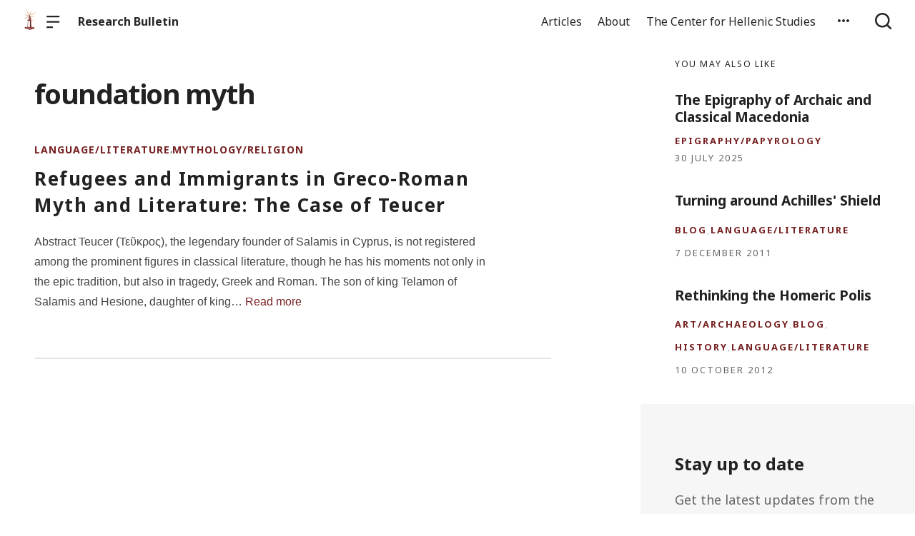

--- FILE ---
content_type: text/html; charset=UTF-8
request_url: https://research-bulletin.chs.harvard.edu/tag/foundation-myth/
body_size: 8209
content:

  <!doctype html>
<!--[if lt IE 9]><html class="no-js no-svg ie lt-ie9 lt-ie8 lt-ie7" lang="en-US"> <![endif]-->
<!--[if IE 9]><html class="no-js no-svg ie ie9 lt-ie9 lt-ie8" lang="en-US"> <![endif]-->
<!--[if gt IE 9]><!--><html class="no-js no-svg" lang="en-US"> <!--<![endif]-->
<head>
    <meta charset="UTF-8" />

    <meta name="description" content="Dedicated to the work of fellows at the Center for Hellenic Studies">

    <link rel="stylesheet" href="https://research-bulletin.chs.harvard.edu/wp-content/themes/orpheus/style.css" type="text/css" />
    <link rel="stylesheet" href="https://research-bulletin.chs.harvard.edu/wp-content/themes/orpheus/static/css/draft.css" type="text/css" />
    <link rel="stylesheet" href="https://research-bulletin.chs.harvard.edu/wp-content/themes/orpheus/static/css/draft-js-inline-toolbar-plugin.css" type="text/css" />
    <link rel="stylesheet" href="https://research-bulletin.chs.harvard.edu/wp-content/themes/orpheus/static/css/draft-js-mention-plugin.css" type="text/css" />
    <link rel="stylesheet" href="https://research-bulletin.chs.harvard.edu/wp-content/themes/orpheus/static/css/draftjs-inline-toolbar.css" type="text/css" />
    <link rel="stylesheet" href="https://research-bulletin.chs.harvard.edu/wp-content/themes/orpheus/static/css/draftjs.css" type="text/css" />
    <link rel="stylesheet" href="https://research-bulletin.chs.harvard.edu/wp-content/themes/orpheus/static/css/orpheus.css" type="text/css" />
    <link rel="stylesheet" href="https://research-bulletin.chs.harvard.edu/wp-content/themes/orpheus/static/css/annotations.css" type="text/css" />
    <link rel="stylesheet" href="https://research-bulletin.chs.harvard.edu/wp-content/themes/orpheus/static/css/chs.css" type="text/css" />
    <link rel="stylesheet" href="https://research-bulletin.chs.harvard.edu/wp-content/themes/orpheus/static/css/publications.css" type="text/css" />
    <link rel="stylesheet" href="https://research-bulletin.chs.harvard.edu/wp-content/themes/orpheus/static/css/chs-main.css" type="text/css" />
    <link rel="stylesheet" href="https://research-bulletin.chs.harvard.edu/wp-content/themes/orpheus/static/css/main-site-home.css" type="text/css" />
    <link rel="stylesheet" href="https://research-bulletin.chs.harvard.edu/wp-content/themes/orpheus/static/css/404.css" type="text/css" />
    <link rel="stylesheet" href="https://research-bulletin.chs.harvard.edu/wp-content/themes/orpheus/static/css/pages.css" type="text/css" />
    <link rel="stylesheet" href="https://research-bulletin.chs.harvard.edu/wp-content/themes/orpheus/static/css/responsive.css" type="text/css" />
    <link rel="stylesheet" href="https://research-bulletin.chs.harvard.edu/wp-content/themes/orpheus/static/css/print.css" type="text/css" media="print" />
    <link rel="stylesheet" href="https://research-bulletin.chs.harvard.edu/wp-content/themes/orpheus/static/css/custom.css" type="text/css" />
                
    <link rel="stylesheet" href="https://cdn.jsdelivr.net/npm/@mdi/font@5.8.55/css/materialdesignicons.min.css" type="text/css" />
    <meta http-equiv="Content-Type" content="text/html; charset=UTF-8" />
    <meta http-equiv="X-UA-Compatible" content="IE=edge">
    <meta name="viewport" content="width=device-width, initial-scale=1, user-scalable=no">
    <link rel="author" href="https://research-bulletin.chs.harvard.edu/wp-content/themes/orpheus/humans.txt" />
    <link rel="pingback" href="https://research-bulletin.chs.harvard.edu/xmlrpc.php" />
    <link rel="profile" href="http://gmpg.org/xfn/11">

          <link rel="apple-touch-icon" sizes="180x180" href="/wp-content/themes/orpheus/static/images/apple-touch-icon.png">
      <link rel="icon" type="image/png" sizes="32x32" href="/wp-content/themes/orpheus/static/images/favicon-32x32.png">
      <link rel="icon" type="image/png" sizes="16x16" href="/wp-content/themes/orpheus/static/images/favicon-16x16.png">
      <link rel="manifest" href="/wp-content/themes/orpheus/static/images/site.webmanifest">
    
    <meta name="theme-color" content="#000000">
    <script src="https://cdn.ravenjs.com/3.21.0/raven.min.js" crossorigin="anonymous"></script>
    <link href="https://fonts.googleapis.com/css?family=Noto+Sans:400,700|Cardo:300,400,700&subset=cyrillic,greek,latin-ext" rel="stylesheet">
    <link href="https://api.mapbox.com/mapbox-gl-js/v1.1.1/mapbox-gl.css" rel="stylesheet">
    <link rel="stylesheet" href="https://api.mapbox.com/mapbox-gl-js/plugins/mapbox-gl-geocoder/v4.4.1/mapbox-gl-geocoder.css">
    <script async defer="defer" src="https://www.googletagmanager.com/gtag/js?id=UA-36250260-17"></script>

          <!-- Global site tag (gtag.js) - Google Analytics -->
      <script async src="https://www.googletagmanager.com/gtag/js?id=UA-83607684-5"></script>
      <script>
        window.dataLayer = window.dataLayer || [];
        function gtag(){dataLayer.push(arguments);}
        gtag('js', new Date());

        gtag('config', 'UA-83607684-5');
      </script>
    

    <script async defer="defer" src="https://www.google.com/recaptcha/api.js" type="text/javascript"></script>
    <script async defer="defer" src="https://maps.googleapis.com/maps/api/js?key=AIzaSyAoZmCz1xYcNNa3XvFQeXkbafy-Gn6sp-0" type="text/javascript"></script>
    <script src='https://api.mapbox.com/mapbox-gl-js/v1.4.1/mapbox-gl.js'></script>
    <link href='https://api.mapbox.com/mapbox-gl-js/v1.4.1/mapbox-gl.css' rel='stylesheet' />

    <title>foundation myth &#8211; Research Bulletin</title>
<meta name='robots' content='max-image-preview:large' />
<link rel='dns-prefetch' href='//s.w.org' />
<link rel='stylesheet' id='wp-block-library-css'  href='https://research-bulletin.chs.harvard.edu/wp-includes/css/dist/block-library/style.min.css' type='text/css' media='all' />
<style id='global-styles-inline-css' type='text/css'>
body{--wp--preset--color--black: #000000;--wp--preset--color--cyan-bluish-gray: #abb8c3;--wp--preset--color--white: #ffffff;--wp--preset--color--pale-pink: #f78da7;--wp--preset--color--vivid-red: #cf2e2e;--wp--preset--color--luminous-vivid-orange: #ff6900;--wp--preset--color--luminous-vivid-amber: #fcb900;--wp--preset--color--light-green-cyan: #7bdcb5;--wp--preset--color--vivid-green-cyan: #00d084;--wp--preset--color--pale-cyan-blue: #8ed1fc;--wp--preset--color--vivid-cyan-blue: #0693e3;--wp--preset--color--vivid-purple: #9b51e0;--wp--preset--gradient--vivid-cyan-blue-to-vivid-purple: linear-gradient(135deg,rgba(6,147,227,1) 0%,rgb(155,81,224) 100%);--wp--preset--gradient--light-green-cyan-to-vivid-green-cyan: linear-gradient(135deg,rgb(122,220,180) 0%,rgb(0,208,130) 100%);--wp--preset--gradient--luminous-vivid-amber-to-luminous-vivid-orange: linear-gradient(135deg,rgba(252,185,0,1) 0%,rgba(255,105,0,1) 100%);--wp--preset--gradient--luminous-vivid-orange-to-vivid-red: linear-gradient(135deg,rgba(255,105,0,1) 0%,rgb(207,46,46) 100%);--wp--preset--gradient--very-light-gray-to-cyan-bluish-gray: linear-gradient(135deg,rgb(238,238,238) 0%,rgb(169,184,195) 100%);--wp--preset--gradient--cool-to-warm-spectrum: linear-gradient(135deg,rgb(74,234,220) 0%,rgb(151,120,209) 20%,rgb(207,42,186) 40%,rgb(238,44,130) 60%,rgb(251,105,98) 80%,rgb(254,248,76) 100%);--wp--preset--gradient--blush-light-purple: linear-gradient(135deg,rgb(255,206,236) 0%,rgb(152,150,240) 100%);--wp--preset--gradient--blush-bordeaux: linear-gradient(135deg,rgb(254,205,165) 0%,rgb(254,45,45) 50%,rgb(107,0,62) 100%);--wp--preset--gradient--luminous-dusk: linear-gradient(135deg,rgb(255,203,112) 0%,rgb(199,81,192) 50%,rgb(65,88,208) 100%);--wp--preset--gradient--pale-ocean: linear-gradient(135deg,rgb(255,245,203) 0%,rgb(182,227,212) 50%,rgb(51,167,181) 100%);--wp--preset--gradient--electric-grass: linear-gradient(135deg,rgb(202,248,128) 0%,rgb(113,206,126) 100%);--wp--preset--gradient--midnight: linear-gradient(135deg,rgb(2,3,129) 0%,rgb(40,116,252) 100%);--wp--preset--duotone--dark-grayscale: url('#wp-duotone-dark-grayscale');--wp--preset--duotone--grayscale: url('#wp-duotone-grayscale');--wp--preset--duotone--purple-yellow: url('#wp-duotone-purple-yellow');--wp--preset--duotone--blue-red: url('#wp-duotone-blue-red');--wp--preset--duotone--midnight: url('#wp-duotone-midnight');--wp--preset--duotone--magenta-yellow: url('#wp-duotone-magenta-yellow');--wp--preset--duotone--purple-green: url('#wp-duotone-purple-green');--wp--preset--duotone--blue-orange: url('#wp-duotone-blue-orange');--wp--preset--font-size--small: 13px;--wp--preset--font-size--medium: 20px;--wp--preset--font-size--large: 36px;--wp--preset--font-size--x-large: 42px;}.has-black-color{color: var(--wp--preset--color--black) !important;}.has-cyan-bluish-gray-color{color: var(--wp--preset--color--cyan-bluish-gray) !important;}.has-white-color{color: var(--wp--preset--color--white) !important;}.has-pale-pink-color{color: var(--wp--preset--color--pale-pink) !important;}.has-vivid-red-color{color: var(--wp--preset--color--vivid-red) !important;}.has-luminous-vivid-orange-color{color: var(--wp--preset--color--luminous-vivid-orange) !important;}.has-luminous-vivid-amber-color{color: var(--wp--preset--color--luminous-vivid-amber) !important;}.has-light-green-cyan-color{color: var(--wp--preset--color--light-green-cyan) !important;}.has-vivid-green-cyan-color{color: var(--wp--preset--color--vivid-green-cyan) !important;}.has-pale-cyan-blue-color{color: var(--wp--preset--color--pale-cyan-blue) !important;}.has-vivid-cyan-blue-color{color: var(--wp--preset--color--vivid-cyan-blue) !important;}.has-vivid-purple-color{color: var(--wp--preset--color--vivid-purple) !important;}.has-black-background-color{background-color: var(--wp--preset--color--black) !important;}.has-cyan-bluish-gray-background-color{background-color: var(--wp--preset--color--cyan-bluish-gray) !important;}.has-white-background-color{background-color: var(--wp--preset--color--white) !important;}.has-pale-pink-background-color{background-color: var(--wp--preset--color--pale-pink) !important;}.has-vivid-red-background-color{background-color: var(--wp--preset--color--vivid-red) !important;}.has-luminous-vivid-orange-background-color{background-color: var(--wp--preset--color--luminous-vivid-orange) !important;}.has-luminous-vivid-amber-background-color{background-color: var(--wp--preset--color--luminous-vivid-amber) !important;}.has-light-green-cyan-background-color{background-color: var(--wp--preset--color--light-green-cyan) !important;}.has-vivid-green-cyan-background-color{background-color: var(--wp--preset--color--vivid-green-cyan) !important;}.has-pale-cyan-blue-background-color{background-color: var(--wp--preset--color--pale-cyan-blue) !important;}.has-vivid-cyan-blue-background-color{background-color: var(--wp--preset--color--vivid-cyan-blue) !important;}.has-vivid-purple-background-color{background-color: var(--wp--preset--color--vivid-purple) !important;}.has-black-border-color{border-color: var(--wp--preset--color--black) !important;}.has-cyan-bluish-gray-border-color{border-color: var(--wp--preset--color--cyan-bluish-gray) !important;}.has-white-border-color{border-color: var(--wp--preset--color--white) !important;}.has-pale-pink-border-color{border-color: var(--wp--preset--color--pale-pink) !important;}.has-vivid-red-border-color{border-color: var(--wp--preset--color--vivid-red) !important;}.has-luminous-vivid-orange-border-color{border-color: var(--wp--preset--color--luminous-vivid-orange) !important;}.has-luminous-vivid-amber-border-color{border-color: var(--wp--preset--color--luminous-vivid-amber) !important;}.has-light-green-cyan-border-color{border-color: var(--wp--preset--color--light-green-cyan) !important;}.has-vivid-green-cyan-border-color{border-color: var(--wp--preset--color--vivid-green-cyan) !important;}.has-pale-cyan-blue-border-color{border-color: var(--wp--preset--color--pale-cyan-blue) !important;}.has-vivid-cyan-blue-border-color{border-color: var(--wp--preset--color--vivid-cyan-blue) !important;}.has-vivid-purple-border-color{border-color: var(--wp--preset--color--vivid-purple) !important;}.has-vivid-cyan-blue-to-vivid-purple-gradient-background{background: var(--wp--preset--gradient--vivid-cyan-blue-to-vivid-purple) !important;}.has-light-green-cyan-to-vivid-green-cyan-gradient-background{background: var(--wp--preset--gradient--light-green-cyan-to-vivid-green-cyan) !important;}.has-luminous-vivid-amber-to-luminous-vivid-orange-gradient-background{background: var(--wp--preset--gradient--luminous-vivid-amber-to-luminous-vivid-orange) !important;}.has-luminous-vivid-orange-to-vivid-red-gradient-background{background: var(--wp--preset--gradient--luminous-vivid-orange-to-vivid-red) !important;}.has-very-light-gray-to-cyan-bluish-gray-gradient-background{background: var(--wp--preset--gradient--very-light-gray-to-cyan-bluish-gray) !important;}.has-cool-to-warm-spectrum-gradient-background{background: var(--wp--preset--gradient--cool-to-warm-spectrum) !important;}.has-blush-light-purple-gradient-background{background: var(--wp--preset--gradient--blush-light-purple) !important;}.has-blush-bordeaux-gradient-background{background: var(--wp--preset--gradient--blush-bordeaux) !important;}.has-luminous-dusk-gradient-background{background: var(--wp--preset--gradient--luminous-dusk) !important;}.has-pale-ocean-gradient-background{background: var(--wp--preset--gradient--pale-ocean) !important;}.has-electric-grass-gradient-background{background: var(--wp--preset--gradient--electric-grass) !important;}.has-midnight-gradient-background{background: var(--wp--preset--gradient--midnight) !important;}.has-small-font-size{font-size: var(--wp--preset--font-size--small) !important;}.has-medium-font-size{font-size: var(--wp--preset--font-size--medium) !important;}.has-large-font-size{font-size: var(--wp--preset--font-size--large) !important;}.has-x-large-font-size{font-size: var(--wp--preset--font-size--x-large) !important;}
</style>
<link rel='stylesheet' id='hide-admin-bar-based-on-user-roles-css'  href='https://research-bulletin.chs.harvard.edu/wp-content/plugins/hide-admin-bar-based-on-user-roles/public/css/hide-admin-bar-based-on-user-roles-public.css' type='text/css' media='all' />
<script type='text/javascript' src='https://research-bulletin.chs.harvard.edu/wp-includes/js/jquery/jquery.min.js' id='jquery-core-js'></script>
<script type='text/javascript' src='https://research-bulletin.chs.harvard.edu/wp-includes/js/jquery/jquery-migrate.min.js' id='jquery-migrate-js'></script>
<script type='text/javascript' src='https://research-bulletin.chs.harvard.edu/wp-content/plugins/hide-admin-bar-based-on-user-roles/public/js/hide-admin-bar-based-on-user-roles-public.js' id='hide-admin-bar-based-on-user-roles-js'></script>
<link rel="https://api.w.org/" href="https://research-bulletin.chs.harvard.edu/wp-json/" /><link rel="alternate" type="application/json" href="https://research-bulletin.chs.harvard.edu/wp-json/wp/v2/tags/496" />		<style type="text/css" id="wp-custom-css">
			blockquote {
	padding-left: 4rem;
}

cite {
	font-family: "Cardo", "Times New Roman", serif;
	font-size: 19px;
	text-align: right;
}

strong {
	font-family: "Times New Roman";
}

.bibl {
  text-align: right;
  margin-top: 0.4em;
}

.bibl2 {
  margin-left: 0.5em;
  text-indent: -0.5em;
  margin-top: 0.4em;
}

.inlineCitation {
  margin-left: 1.25em;
  margin-bottom: 0.4em;
}

figcaption {
  padding: .5rem .5rem 1.2rem!important;
  text-align: left
}

.wp-block-button a {
  text-decoration: none;
  font-weight: bold;
  text-transform: uppercase;
}		</style>
		
  </head>

<body class="archive tag tag-foundation-myth tag-496   -chs" data-template="base.twig">
<noscript class="noJavascriptMessage">
  <style>
    body,
    html {
      margin: 0;
      padding: 0;
    }

    .noJavascriptMessage {
      align-items: center;
      display: flex;
      font-family: "Trueno", -apple-system, BlinkMacSystemFont, "Helvetica Neue", Helvetica, sans-serif;
      justify-content: center;
      margin: 0;
      min-height: 100vh;
      padding: 0;
    }

    .noJavascriptMessage > div {
      max-width: 500px;
      padding: 20px;
      text-align: center;
    }

    .noJavascriptMessage svg {
      height: 100px;
      margin-bottom: 40px;
    }
  </style>
  <div>
    <svg width="150px" height="146px" viewbox="0 0 150 146" version="1.1" xmlns="http://www.w3.org/2000/svg" xmlns:xlink="http://www.w3.org/1999/xlink">
      <path
        d="M75.016497,145.4 C31.816497,145.4 0.816497,113.2 0.816497,73.4 L0.816497,73 C0.816497,33.2 32.216497,0.6 75.416497,0.6 C118.616497,0.6 149.616497,32.8 149.616497,72.6 L149.616497,73 C149.616497,112.8 118.216497,145.4 75.016497,145.4 Z M75.416497,117 C100.216497,117 117.416497,97.4 117.416497,73.4 L117.416497,73 C117.416497,49 99.816497,29 75.016497,29 C50.216497,29 33.016497,48.6 33.016497,72.6 L33.016497,73 C33.016497,97 50.616497,117 75.416497,117 Z"
        id="O"
        fill="#000000"></path>
    </svg>
    <p>Enable JavaScript and refresh the page to view the Center for Hellenic Studies website.</p>
    <p>
      <a href="https://www.enable-javascript.com/" target="_blank">See how to enable JavaScript in your browser.</a>
    </p>
  </div>
</noscript>

<div id="root">
  <div>
    	<header class="headerExternal
      -light
  " data-html2canvas-ignore="true">
  <div class="headerExternalDefault">
    <div class="headerExternalSite">
                  <a class="headerLogo" href="//chs.harvard.edu">
          <img src="/wp-content/themes/orpheus/static/images/chs_logo_lighthouse.png"/>
              </a>
              <button class="headerExternalButton headerExternalSiteMenuButton menuButton showMenuButton" href="/">
          <svg viewbox="0 0 30 30">
            <path
              d="M13.0518223,24.12 C13.8486533,24.12 14.4946125,24.7708056 14.4946125,25.5586857 L14.4946125,25.8973143 C14.4946125,26.6918785 13.8530946,27.336 13.0518223,27.336 L1.4427902,27.336 C0.645959177,27.336 0,26.6851944 0,25.8973143 L0,25.5586857 C0,24.7641215 0.641517873,24.12 1.4427902,24.12 L13.0518223,24.12 Z M27.5516448,12.864 C28.3455984,12.864 28.989225,13.5148056 28.989225,14.3026857 L28.989225,14.6413143 C28.989225,15.4358785 28.3430988,16.08 27.5516448,16.08 L1.43758018,16.08 C0.643626568,16.08 0,15.4291944 0,14.6413143 L0,14.3026857 C0,13.5081215 0.646126216,12.864 1.43758018,12.864 L27.5516448,12.864 Z M27.5516448,1.608 C28.3455984,1.608 28.989225,2.25880559 28.989225,3.04668573 L28.989225,3.38531427 C28.989225,4.17987846 28.3430988,4.824 27.5516448,4.824 L1.43758018,4.824 C0.643626568,4.824 0,4.17319441 0,3.38531427 L0,3.04668573 C0,2.25212154 0.646126216,1.608 1.43758018,1.608 L27.5516448,1.608 Z"
              id="path-1"></path>
          </svg>
        </button>
        <button class="headerExternalButton headerExternalSiteMenuButton hideMenuButton" href="/">
          <i class="mdi mdi-close"></i>
        </button>
                    <a class="headerExternalSiteArchiveTitle" href="/">
          Research Bulletin
        </a>
          </div>

      <ul class="headerExternalNav">
          <li class="headerMenuItem headerExternalNavLinkHideOnMobile headerMenuToggleButton   menu-item menu-item-type-custom menu-item-object-custom menu-item-10046 menu-item-has-children">
  <a target="" href="/archive">Articles</a>

      <div class="dropdownHeaderMenu" role="tooltip">
      <div
        class="jss88 jss92 jss89"
        id="menu-list-grow"
        style="opacity: 1; transform: scale(1, 1) translateZ(0px); transform-origin: center top; transition: opacity 253ms cubic-bezier(0.4, 0, 0.2, 1) 0ms, transform 168ms cubic-bezier(0.4, 0, 0.2, 1) 0ms;">
        <ul class="jss115 jss116 headerExternalSecondaryNav" role="menu">
                      <li >
              <a role="menuitem" href="https://research-bulletin.chs.harvard.edu/category/language-literature/">
                Language/Literature
              </a>
                          </li>
                      <li >
              <a role="menuitem" href="https://research-bulletin.chs.harvard.edu/category/art-archaeology/">
                Art/Archaeology
              </a>
                          </li>
                      <li >
              <a role="menuitem" href="https://research-bulletin.chs.harvard.edu/category/philosophy/">
                Philosophy/Science
              </a>
                          </li>
                      <li >
              <a role="menuitem" href="https://research-bulletin.chs.harvard.edu/category/epigraphy-papyrology/">
                Epigraphy/Papyrology
              </a>
                          </li>
                      <li >
              <a role="menuitem" href="https://research-bulletin.chs.harvard.edu/category/mythology-religion/">
                Mythology/Religion
              </a>
                          </li>
                      <li >
              <a role="menuitem" href="https://research-bulletin.chs.harvard.edu/category/history/">
                History
              </a>
                          </li>
                  </ul>
      </div>
    </div>
  </li>
          <li class="headerMenuItem headerExternalNavLinkHideOnMobile headerMenuToggleButton   menu-item menu-item-type-post_type menu-item-object-page menu-item-10021">
  <a target="" href="https://research-bulletin.chs.harvard.edu/about/">About</a>

  </li>
          <li class="headerMenuItem headerExternalNavLinkHideOnMobile headerMenuToggleButton   menu-item menu-item-type-custom menu-item-object-custom menu-item-13444 menu-item-has-children">
  <a target="" href="https://chs.harvard.edu/">The Center for Hellenic Studies</a>

      <div class="dropdownHeaderMenu" role="tooltip">
      <div
        class="jss88 jss92 jss89"
        id="menu-list-grow"
        style="opacity: 1; transform: scale(1, 1) translateZ(0px); transform-origin: center top; transition: opacity 253ms cubic-bezier(0.4, 0, 0.2, 1) 0ms, transform 168ms cubic-bezier(0.4, 0, 0.2, 1) 0ms;">
        <ul class="jss115 jss116 headerExternalSecondaryNav" role="menu">
                      <li >
              <a role="menuitem" href="https://chs.harvard.edu/programs/">
                Programs
              </a>
                          </li>
                      <li >
              <a role="menuitem" href="https://chs.harvard.edu/publications/">
                Publications
              </a>
                          </li>
                      <li >
              <a role="menuitem" href="https://chs.harvard.edu/event/">
                Events
              </a>
                          </li>
                      <li >
              <a role="menuitem" href="https://chs.harvard.edu/category/exhibits/">
                Exhibits
              </a>
                          </li>
                  </ul>
      </div>
    </div>
  </li>
    
    
          <li>
        <button class="jss7 jss1 headerExternalButton headerMenuToggleButton" tabindex="0" type="button" aria-owns="menu-list-grow" aria-haspopup="true">
          <span class="jss6">
            <svg class="jss10" focusable="false" viewbox="0 0 24 24" aria-hidden="true" role="presentation">
              <path fill="none" d="M0 0h24v24H0z"></path>
              <path d="M6 10c-1.1 0-2 .9-2 2s.9 2 2 2 2-.9 2-2-.9-2-2-2zm12 0c-1.1 0-2 .9-2 2s.9 2 2 2 2-.9 2-2-.9-2-2-2zm-6 0c-1.1 0-2 .9-2 2s.9 2 2 2 2-.9 2-2-.9-2-2-2z"></path>
            </svg>
          </span>
          <span class="jss19"></span>
          <div class="dropdownHeaderMenu -authHeaderMenu" role="tooltip">
  <div class="jss88 jss92 jss89" id="menu-list-grow" style="opacity: 1; transform: scale(1, 1) translateZ(0px); transform-origin: center top; transition: opacity 253ms cubic-bezier(0.4, 0, 0.2, 1) 0ms, transform 168ms cubic-bezier(0.4, 0, 0.2, 1) 0ms;">
    <ul class="jss115 jss116 headerExternalSecondaryNav" role="menu">
              <li tabindex="0">
          <a class="jss7 jss122 jss125 jss130 jss131 jss119 jss120" tabindex="-1" role="menuitem" href="/wp-login.php">
            Log in
          </a>
        </li>
        <li tabindex="0">
          <a class="jss7 jss122 jss125 jss130 jss131 jss119 jss120" tabindex="-1" role="menuitem" href="/wp-login.php?action=register">
            Sign Up
          </a>
        </li>
        <li tabindex="-1">
          <a href="https://forms.gle/5k98LtqRKtV9NmR26" class="jss7 jss122 jss125 jss130 jss131 jss119 jss120" tabindex="-1" role="menuitem">
            Help
          </a>
        </li>
          </ul>
  </div>
</div>
        </button>
      </li>
        <li>
      <button class="headerExternalButton headerExternalButtonSearch showMenuButton headerExternalButtonSearchFocusInput" type="button">
        <svg viewbox="0 0 30 30">
          <path
            d="M12.8841,0 C19.9997919,0 25.7682,5.75940898 25.7682,12.864 C25.7682,15.8364395 24.7584733,18.5734126 23.0628032,20.751641 L28.5175168,26.1989723 C29.1464611,26.8269354 29.1464611,27.8450646 28.5175168,28.4730277 C27.8885726,29.1009908 26.8688524,29.1009908 26.2399082,28.4730277 L26.2399082,28.4730277 L20.7840655,23.0268238 C18.6024335,24.7198485 15.8611839,25.728 12.8841,25.728 C5.76840806,25.728 0,19.968591 0,12.864 C0,5.75940898 5.76840806,0 12.8841,0 Z M12.8841,3.216 C7.54733104,3.216 3.221025,7.53555673 3.221025,12.864 C3.221025,18.1924433 7.54733104,22.512 12.8841,22.512 C18.220869,22.512 22.547175,18.1924433 22.547175,12.864 C22.547175,7.53555673 18.220869,3.216 12.8841,3.216 Z"
            id="path-1"></path>
        </svg>
      </button>
      <button class="headerExternalButton headerExternalButtonSearch hideMenuButton" type="button">
        <svg viewbox="0 0 30 30">
          <path
            d="M12.8841,0 C19.9997919,0 25.7682,5.75940898 25.7682,12.864 C25.7682,15.8364395 24.7584733,18.5734126 23.0628032,20.751641 L28.5175168,26.1989723 C29.1464611,26.8269354 29.1464611,27.8450646 28.5175168,28.4730277 C27.8885726,29.1009908 26.8688524,29.1009908 26.2399082,28.4730277 L26.2399082,28.4730277 L20.7840655,23.0268238 C18.6024335,24.7198485 15.8611839,25.728 12.8841,25.728 C5.76840806,25.728 0,19.968591 0,12.864 C0,5.75940898 5.76840806,0 12.8841,0 Z M12.8841,3.216 C7.54733104,3.216 3.221025,7.53555673 3.221025,12.864 C3.221025,18.1924433 7.54733104,22.512 12.8841,22.512 C18.220869,22.512 22.547175,18.1924433 22.547175,12.864 C22.547175,7.53555673 18.220869,3.216 12.8841,3.216 Z"
            id="path-1"></path>
        </svg>
      </button>
    </li>
  </ul>

    <div class="headerMenu">
      <div class="headerMenuInner">
        <form class="textsearchForm" id="search_form" action="/search">
          <input id="header_external_search" type="text" placeholder="Search for topics, articles, and authors . . ." name="s"/>
        </form>

        <div class="headerMenuColumns">
      
<ul>
  <li>
    <h4>
      <a target="" href="/archive">Articles</a>
    </h4>
  </li>

      <li>
      <a href="https://research-bulletin.chs.harvard.edu/category/language-literature/">
        Language/Literature
      </a>
          </li>
      <li>
      <a href="https://research-bulletin.chs.harvard.edu/category/art-archaeology/">
        Art/Archaeology
      </a>
          </li>
      <li>
      <a href="https://research-bulletin.chs.harvard.edu/category/philosophy/">
        Philosophy/Science
      </a>
          </li>
      <li>
      <a href="https://research-bulletin.chs.harvard.edu/category/epigraphy-papyrology/">
        Epigraphy/Papyrology
      </a>
          </li>
      <li>
      <a href="https://research-bulletin.chs.harvard.edu/category/mythology-religion/">
        Mythology/Religion
      </a>
          </li>
      <li>
      <a href="https://research-bulletin.chs.harvard.edu/category/history/">
        History
      </a>
          </li>
  
</ul>
      
<ul>
  <li>
    <h4>
      <a target="" href="https://research-bulletin.chs.harvard.edu/about/">About</a>
    </h4>
  </li>

  
</ul>
      
<ul>
  <li>
    <h4>
      <a target="" href="https://chs.harvard.edu/">The Center for Hellenic Studies</a>
    </h4>
  </li>

      <li>
      <a href="https://chs.harvard.edu/programs/">
        Programs
      </a>
          </li>
      <li>
      <a href="https://chs.harvard.edu/publications/">
        Publications
      </a>
          </li>
      <li>
      <a href="https://chs.harvard.edu/event/">
        Events
      </a>
          </li>
      <li>
      <a href="https://chs.harvard.edu/category/exhibits/">
        Exhibits
      </a>
          </li>
  
</ul>
  </div>
      </div>
    </div>
  </div>
</div>
<div class="headerExternalSearch" style="visibility: hidden;">
  <div class="headerExternalSearchContent">
    <button id="header_external_search_back">
      <svg class="jss10" focusable="false" viewbox="0 0 24 24" aria-hidden="true" role="presentation">
        <path fill="none" d="M0 0h24v24H0z"></path>
        <path d="M20 11H7.83l5.59-5.59L12 4l-8 8 8 8 1.41-1.41L7.83 13H20v-2z"></path>
      </svg>
    </button>
    <input id="header_external_search" type="search" placeholder="Search" value="">
  </div>
  <div class="headerExternalSearchBackground"></div>
</div>
</header>
      <div class="archive archiveLayout">
    <main class="archiveContent">
			<h1>foundation myth</h1>
			<div class="posts -verticalList ">
															<article class="tease -teaseFull tease-post
	-teaseCondensed
	-teaseNoImage
" id="tease-13662">

  
  
  <div class="postText">
    <div class="postCategories">
	<!--
		-->
	    			<a class="postCategory labelCaps" href="/category/language-literature">Language/Literature</a>,     	    			<a class="postCategory labelCaps" href="/category/mythology-religion">Mythology/Religion</a>    	  	</div>

    <h2 class="h2">
					    <a href="https://research-bulletin.chs.harvard.edu/2021/10/19/refugees-immigrants-teucer/">
				      	        Refugees and Immigrants in Greco-Roman Myth and Literature: The Case of Teucer
	            </a>
    </h2>

    
    <p>
              Abstract Teucer (Τεῦκρος), the legendary founder of Salamis in Cyprus, is not registered among the prominent figures in classical literature, though he has his moments not only in the epic tradition, but also in tragedy, Greek and Roman. Τhe son of king Telamon of Salamis and Hesione, daughter of king&hellip;
      
					    <a href="https://research-bulletin.chs.harvard.edu/2021/10/19/refugees-immigrants-teucer/">
			        Read more
      </a>
    </p>

      </div>

</article>
												</div>

    	    </main>

		<div class="archiveSidebar">
	    <aside id="main_sidebar" class="mainSidebar " data-html2canvas-ignore="true">

  
                <div class="sidebarInner">
        <h4 class="overline sidebarTitle">
          You may also like
        </h4>
        <div class="sidebarPosts">
                      <article class="
	tease -teaseSidebar
			-teaseNoImage
		" id="tease-14566">
  <a href="https://research-bulletin.chs.harvard.edu/2025/07/30/the-epigraphy-of-archaic-and-classical-macedonia/">
    <h4>
              The Epigraphy of Archaic and Classical Macedonia
          </h4>
  </a>

  <div class="postMeta">
    				      <a class="postCategory" href="/category/epigraphy-papyrology">Epigraphy/Papyrology</a>			    	          <span class="postDate">
      30 July 2025
    </span>
  </div>

</article>
                      <article class="
	tease -teaseSidebar
			-teaseNoImage
		" id="tease-1338">
  <a href="https://research-bulletin.chs.harvard.edu/2011/12/07/turning-around-achilles-shield/">
    <h4>
              Turning around Achilles&#039; Shield
          </h4>
  </a>

  <div class="postMeta">
    				      <a class="postCategory" href="/category/blog">Blog</a>, 			    				      <a class="postCategory" href="/category/language-literature">Language/Literature</a>			    	          <span class="postDate">
      7 December 2011
    </span>
  </div>

</article>
                      <article class="
	tease -teaseSidebar
			-teaseNoImage
		" id="tease-2219">
  <a href="https://research-bulletin.chs.harvard.edu/2012/10/10/rethinking-the-homeric-polis/">
    <h4>
              Rethinking the Homeric Polis
          </h4>
  </a>

  <div class="postMeta">
    				      <a class="postCategory" href="/category/art-archaeology">Art/Archaeology</a>, 			    				      <a class="postCategory" href="/category/blog">Blog</a>, 			    				      <a class="postCategory" href="/category/history">History</a>, 			    				      <a class="postCategory" href="/category/language-literature">Language/Literature</a>			    	          <span class="postDate">
      10 October 2012
    </span>
  </div>

</article>
                  </div>
      </div>

      
      <div class="sidebarSignup">
  <h4>Stay up to date</h4>
      <p>
      Get the latest updates from the CHS regarding programs, fellowships, and more!
    </p>
    <a
      class="chsButton -accentButton -emailButton"
      href="http://visitor.r20.constantcontact.com/manage/optin?v=[base64]%3D%3D">
      <i class="mdi mdi-email"></i>
      Join the community
    </a>
  </div>
    <div class="sidebarInner">
      <h4 class="overline sidebarTitle">
  Connect
</h4>
<div class="socialLinks">
  <ul>
        <li>
      <a href="https://twitter.com/HellenicStudies">
        <i class="mdi mdi-twitter"></i>
      </a>
    </li>
    <li>
      <a href="https://www.youtube.com/channel/UC4CZOzGtFzZe2pcONCNT15w">
        <i class="mdi mdi-youtube"></i>
      </a>
    </li>
    <li>
      <a href="https://www.facebook.com/centerforhellenicstudies/">
        <i class="mdi mdi-facebook"></i>
      </a>
    </li>
  </ul>
</div>
    </div>
  </aside>
		</div>

  </div>
                  <footer class="mainSiteFooter" data-html2canvas-ignore="true">
  <div class="footerLeft">
      <a href="//chs.harvard.edu">
        <img class="logo" src='/wp-content/themes/orpheus/static/images/logoHorizontal.png' />
      </a>
  </div>
  <div class="footerMiddle">
    <ul class="footerMenu">
              <li class=" menu-item menu-item-type-custom menu-item-object-custom menu-item-10046 menu-item-has-children">
          <a target="" href="/archive">
            Articles
          </a>
        </li>
              <li class=" menu-item menu-item-type-post_type menu-item-object-page menu-item-10021">
          <a target="" href="https://research-bulletin.chs.harvard.edu/about/">
            About
          </a>
        </li>
              <li class=" menu-item menu-item-type-custom menu-item-object-custom menu-item-13444 menu-item-has-children">
          <a target="" href="https://chs.harvard.edu/">
            The Center for Hellenic Studies
          </a>
        </li>
          </ul>
  </div>
  <div class="footerRight footerLinks">
    <div class="footerRow footerLegal">
      <a href="https://gdpr.harvard.edu/eeaprivacydisclosures">EU/EEA Privacy Disclosures</a>
      <a href="/cookie-policy">Cookie Policy</a>
    </div>
</footer>
            </div>

  </div>

<script type='text/javascript' id='chsSite-js-extra'>
/* <![CDATA[ */
var chsScriptVars = {"root":"https:\/\/research-bulletin.chs.harvard.edu\/wp-json\/","nonce":"2b83bc3600"};
/* ]]> */
</script>
<script type='text/javascript' src='https://research-bulletin.chs.harvard.edu/wp-content/themes/orpheus/static/js/site.js' id='chsSite-js'></script>
<script type='text/javascript' id='chsSiteReact2-js-extra'>
/* <![CDATA[ */
var chsScriptVars = {"root":"https:\/\/research-bulletin.chs.harvard.edu\/wp-json\/","nonce":"2b83bc3600"};
/* ]]> */
</script>
<script type='text/javascript' src='https://research-bulletin.chs.harvard.edu/wp-content/themes/orpheus/client/build/static/js/2.bundle.js' id='chsSiteReact2-js'></script>
<script type='text/javascript' id='chsSiteReact0-js-extra'>
/* <![CDATA[ */
var chsScriptVars = {"root":"https:\/\/research-bulletin.chs.harvard.edu\/wp-json\/","nonce":"2b83bc3600"};
/* ]]> */
</script>
<script type='text/javascript' src='https://research-bulletin.chs.harvard.edu/wp-content/themes/orpheus/client/build/static/js/0.bundle.js' id='chsSiteReact0-js'></script>
<script type='text/javascript' id='chsSiteReact-js-extra'>
/* <![CDATA[ */
var chsScriptVars = {"root":"https:\/\/research-bulletin.chs.harvard.edu\/wp-json\/","nonce":"2b83bc3600"};
/* ]]> */
</script>
<script type='text/javascript' src='https://research-bulletin.chs.harvard.edu/wp-content/themes/orpheus/client/build/static/js/bundle.js' id='chsSiteReact-js'></script>



<script>
  window.__orpheus__ = window.__orpheus__ || {};
  window.__orpheus__.userId = "";
  window.__orpheus__.username = "";
  window.__orpheus__.displayName = "";
  window.__orpheus__.userAvatar = "/wp-content/themes/orpheus/static/images/author_default.jpg";
</script>

<script src="https://code.jquery.com/jquery-3.3.1.min.js"></script>
<script src="https://cdnjs.cloudflare.com/ajax/libs/jquery.sticky/1.0.4/jquery.sticky.min.js"></script>
<script src="https://printjs-4de6.kxcdn.com/print.min.js"></script>
<script async="async" defer="defer" src="https://research-bulletin.chs.harvard.edu/wp-content/themes/orpheus/static/js/headroom.min.js"></script>
<script async="async" defer="defer" src="https://research-bulletin.chs.harvard.edu/wp-content/themes/orpheus/static/js/plax.js"></script>
<script async="async" defer="defer" src="https://research-bulletin.chs.harvard.edu/wp-content/themes/orpheus/static/js/sticky-sidebar.min.js"></script>
<script async="async" defer="defer" src="https://research-bulletin.chs.harvard.edu/wp-content/themes/orpheus/static/js/jquery.sticky-sidebar.min.js"></script>

<!-- Client side react assets -->
<!--
<script src="https://research-bulletin.chs.harvard.edu/wp-content/themes/orpheus/client/build/static/js/2.bundle.js"></script>
<script src="https://research-bulletin.chs.harvard.edu/wp-content/themes/orpheus/client/build/static/js/0.bundle.js"></script>
<script src="https://research-bulletin.chs.harvard.edu/wp-content/themes/orpheus/client/build/static/js/bundle.js"></script>
-->

<!-- Uncomment if running in dev mode -->
<!--
<script src="http://localhost:3000/static/js/main.bundle.js"></script>
<script src="http://localhost:3000/static/js/bundle.js"></script>
<script src="http://localhost:3000/static/js/0.bundle.js"></script>
-->

</body>
</html>


--- FILE ---
content_type: application/javascript
request_url: https://research-bulletin.chs.harvard.edu/wp-content/themes/orpheus/client/build/static/js/0.bundle.js
body_size: 28203
content:
(window.webpackJsonp=window.webpackJsonp||[]).push([[0],{1147:function(e,t,n){"use strict";n.r(t);n(528),n(530),n(532),n(534),n(535),n(244),n(538),n(539),n(540),n(541),n(542),n(543),n(544),n(546),n(547),n(548),n(549),n(551),n(552),n(553),n(554),n(555),n(556),n(557),n(558),n(559),n(561),n(563),n(564),n(565),n(566),n(567),n(568),n(569),n(570),n(571),n(572),n(573),n(574),n(575),n(576),n(577),n(578),n(579),n(580),n(581),n(582),n(583),n(584),n(587),n(588),n(589),n(591),n(592),n(593),n(594),n(595),n(596),n(597),n(598),n(599),n(600),n(601),n(602),n(344),n(603),n(605),n(606),n(607),n(608),n(609),n(610),n(612),n(613),n(614),n(615),n(616),n(617),n(618),n(619),n(620),n(621),n(622),n(623),n(624),n(625),n(626),n(627),n(628),n(629),n(630),n(631),n(632),n(633),n(634),n(635),n(636),n(637),n(638),n(639),n(640),n(641);var o=n(1),r=n.n(o),a=n(10),i=n.n(a),c=n(228),l=n.n(c),u=n(142),s=n(232),f={objToList:function(e){var t=[];for(var n in e)t.push(e[n]);return t},getUserName:function(e){var t="";return e.emails&&e.emails.length&&(t=e.emails[0].address),e.username&&(t=e.username),e.profile&&e.profile.name&&(t=e.profile.name),t},checkIsRetina:function(){2===("undefined"!==typeof window&&window.devicePixelRatio||1)&&$("html").addClass("is-retina")},trunc:function(e,t){return null==t&&100,(e=e.replace(/<(?:.|\n)*?>/gm,"")).length>t?e.substring(0,t-" ...".length)+" ...":e},findGetParameter:function(e){var t=null,n=[];return location.search.substr(1).split("&").forEach(function(o){(n=o.split("="))[0]===e&&(t=decodeURIComponent(n[1]))}),t},paramStringToObject:function(e){var t={};return e.split("&").forEach(function(e){t[e.split("=")[0]]=e.split("=")[1]}),t},getEnvDomain:function(){var e;return location.hostname.match(/\w+.chs.harvard.edu/)||"chs.harvard.edu"===location.hostname?e="chs.harvard.edu":location.hostname.match(/\w+.orphe.us/)?e="orphe.us":location.hostname.match(/\w+.chs..harvard.local/)||"chs.harvard.local"===location.hostname?e="chs.harvard.local":(location.hostname.match(/\w+.chs.local/)||"chs.local"===location.hostname)&&(e="chs.local"),e}},p=n(2),d=n.n(p),h=n(168),y=n.n(h),m=n(172),b=n.n(m),v=n(18),g=n.n(v),E=n(166),w=n.n(E),O=n(140),S=n.n(O),_=(n(731),n(751),n(379),n(234)),k=n.n(_),j=n(4),C=n(144),T=n(225),R=n.n(T),P=n(509),x=n.n(P),I=n(510),N=n(66),A=n.n(N),M=n(37),D=n.n(M),B=n(323),L=n(511),U=n.n(L),F=n(1167),K=function(e){return r.a.createElement("button",{className:D()("addTooltipMenuItemButton",e.className),onClick:e.onClick,type:"button"},e.children)};K.propTypes={children:d.a.any,className:d.a.string,onClick:d.a.func};var H=K,V=function(){var e=new FileReader;return e.onabort=function(e){},e.onerror=function(e){},e},q=function(e,t){try{var n=e.getSelection();return e.getCurrentContent().getBlockForKey(n[t]())}catch(o){return null}},W=function(e){return function(e){return q(e,"getStartKey")}(e)},G=function(e,t){var n=t.entityType,o=void 0===n?"ITEM":n,r=t.entityMutability,a=void 0===r?"IMMUTABLE":r,i=t.entityData,c=void 0===i?{}:i,l=e.getCurrentContent().createEntity(o,a,c);l=j.Modifier.replaceText(l,e.getSelection().merge({anchorOffset:0,focusOffset:W(e).getCharacterList().size}),"");var u=j.EditorState.push(e,l,"apply-entity"),s=l.getLastCreatedEntityKey();return j.AtomicBlockUtils.insertAtomicBlock(u,s," ")},z=n(38);function Y(e){return(Y="function"===typeof Symbol&&"symbol"===typeof Symbol.iterator?function(e){return typeof e}:function(e){return e&&"function"===typeof Symbol&&e.constructor===Symbol&&e!==Symbol.prototype?"symbol":typeof e})(e)}function J(e,t,n,o,r,a,i){try{var c=e[a](i),l=c.value}catch(u){return void n(u)}c.done?t(l):Promise.resolve(l).then(o,r)}function X(e,t){for(var n=0;n<t.length;n++){var o=t[n];o.enumerable=o.enumerable||!1,o.configurable=!0,"value"in o&&(o.writable=!0),Object.defineProperty(e,o.key,o)}}function Z(e,t){return(Z=Object.setPrototypeOf||function(e,t){return e.__proto__=t,e})(e,t)}function Q(e){var t=function(){if("undefined"===typeof Reflect||!Reflect.construct)return!1;if(Reflect.construct.sham)return!1;if("function"===typeof Proxy)return!0;try{return Boolean.prototype.valueOf.call(Reflect.construct(Boolean,[],function(){})),!0}catch(e){return!1}}();return function(){var n,o=te(e);if(t){var r=te(this).constructor;n=Reflect.construct(o,arguments,r)}else n=o.apply(this,arguments);return function(e,t){if(t&&("object"===Y(t)||"function"===typeof t))return t;return ee(e)}(this,n)}}function ee(e){if(void 0===e)throw new ReferenceError("this hasn't been initialised - super() hasn't been called");return e}function te(e){return(te=Object.setPrototypeOf?Object.getPrototypeOf:function(e){return e.__proto__||Object.getPrototypeOf(e)})(e)}function ne(e,t,n){return t in e?Object.defineProperty(e,t,{value:n,enumerable:!0,configurable:!0,writable:!0}):e[t]=n,e}var oe=function(e){!function(e,t){if("function"!==typeof t&&null!==t)throw new TypeError("Super expression must either be null or a function");e.prototype=Object.create(t&&t.prototype,{constructor:{value:e,writable:!0,configurable:!0}}),t&&Z(e,t)}(i,r.a.Component);var t,n,o,a=Q(i);function i(e){var t;return function(e,t){if(!(e instanceof t))throw new TypeError("Cannot call a class as a function")}(this,i),ne(ee(t=a.call(this,e)),"handleAddImage",function(){t.fileInputRef.current.click()}),ne(ee(t),"handleFileInput",function(e){var n=e.target.files[0];t.fileReader.onload=function(){var e,o=(e=regeneratorRuntime.mark(function e(o){var r,a,i,c,l,u;return regeneratorRuntime.wrap(function(e){for(;;)switch(e.prev=e.next){case 0:return e.next=2,t.setState({uploading:!0});case 2:return e.prev=2,r="".concat(U.a.generate(),"-").concat(n.name.replace(/[^\w\d_\-\.]+/gi,"")),n.filename=r,e.next=7,fetch("/sign_s3/?file_name=".concat(r));case 7:if(!(a=e.sent).ok){e.next=22;break}return e.next=11,a.json();case 11:return i=e.sent,c=i.fields,l=i.url,u=new FormData,Object.keys(c).forEach(function(e){u.append(e,c[e])}),u.append("file",n),e.next=18,fetch(l,{body:u,method:"POST"});case 18:e.sent.ok&&t.handleUploadFinish({filename:r}),e.next=23;break;case 22:throw a;case 23:e.next=28;break;case 25:e.prev=25,e.t0=e.catch(2),t.handleUploadError(e.t0);case 28:case"end":return e.stop()}},e,null,[[2,25]])}),function(){var t=this,n=arguments;return new Promise(function(o,r){var a=e.apply(t,n);function i(e){J(a,o,r,i,c,"next",e)}function c(e){J(a,o,r,i,c,"throw",e)}i(void 0)})});return function(e){return o.apply(this,arguments)}}();try{t.fileReader.readAsDataURL(n)}catch(e){t.handleUploadError(e)}}),ne(ee(t),"handleUploadError",function(e){var n=t.props,o=n.closeMenu,r=n.enqueueSnackbar;o(),r("Sorry, we weren't able to upload that image.",{variant:"error"})}),ne(ee(t),"handleUploadProgress",function(){}),ne(ee(t),"handleUploadFinish",function(e){var n=e.filename,o=t.props,r=o.closeMenu,a=o.editorState;(0,o.setEditorState)(G(a,{entityType:"IMAGE",entityData:{src:"https://new-alexandria.s3.us-east-2.amazonaws.com/".concat(n)}})),setTimeout(r,0),t.setState({uploading:!1})}),t.fileInputRef=r.a.createRef(),t.fileReader=V(),t.state={uploading:!1},t}return t=i,(n=[{key:"render",value:function(){return r.a.createElement(H,{className:"".concat(this.state.uploading?"-uploading":""),onClick:this.handleAddImage},this.state.uploading?r.a.createElement("div",{style:{width:"60px",height:"60px",paddingTop:"30px"}},r.a.createElement(F.a,null)):r.a.createElement(z.e,null),r.a.createElement("span",null,"Image"),r.a.createElement("input",{type:"file",style:{display:"none"},ref:this.fileInputRef,onChange:this.handleFileInput}))}}])&&X(t.prototype,n),o&&X(t,o),i}();ne(oe,"propTypes",{closeMenu:d.a.func.isRequired,editorState:d.a.object.isRequired,enqueueSnackbar:d.a.func.isRequired,setEditorState:d.a.func.isRequired});var re=Object(s.b)(oe),ae={setAddTooltip:function(e){return{type:"@@OrpheusEditor/SET_ADD_TOOLTIP",addTooltip:e}},setEditorState:function(e){return{type:"@@OrpheusEditor/SET_EDITOR_STATE",editorState:e}},setFormattingTooltipContent:function(e){return{type:"@@OrpheusEditor/SET_FORMATTING_TOOLTIP_CONTENT",content:e}},setTooltip:function(e){return{type:"@@OrpheusEditor/SET_TOOLTIP",tooltip:e}},setEditorRef:function(e){return{type:"@@OrpheusEditor/SET_EDITOR_REF",editorRef:e}}},ie=function(e){var t=arguments.length>1&&void 0!==arguments[1]?arguments[1]:"unstyled",n=arguments.length>2&&void 0!==arguments[2]?arguments[2]:{},o=e.getSelection();if(!o.isCollapsed())return e;var r=W(e).getKey(),a=e.getCurrentContent(),i=(a=j.Modifier.splitBlock(a,o)).getBlockAfter(r);return i=i.merge({data:n,type:t}),a=a.set("blockMap",a.getBlockMap().set(i.getKey(),i)),j.EditorState.push(e,a,"split-block")};function ce(e){return(ce="function"===typeof Symbol&&"symbol"===typeof Symbol.iterator?function(e){return typeof e}:function(e){return e&&"function"===typeof Symbol&&e.constructor===Symbol&&e!==Symbol.prototype?"symbol":typeof e})(e)}function le(e,t){var n=Object.keys(e);if(Object.getOwnPropertySymbols){var o=Object.getOwnPropertySymbols(e);t&&(o=o.filter(function(t){return Object.getOwnPropertyDescriptor(e,t).enumerable})),n.push.apply(n,o)}return n}function ue(e){for(var t=1;t<arguments.length;t++){var n=null!=arguments[t]?arguments[t]:{};t%2?le(Object(n),!0).forEach(function(t){ye(e,t,n[t])}):Object.getOwnPropertyDescriptors?Object.defineProperties(e,Object.getOwnPropertyDescriptors(n)):le(Object(n)).forEach(function(t){Object.defineProperty(e,t,Object.getOwnPropertyDescriptor(n,t))})}return e}function se(e,t){for(var n=0;n<t.length;n++){var o=t[n];o.enumerable=o.enumerable||!1,o.configurable=!0,"value"in o&&(o.writable=!0),Object.defineProperty(e,o.key,o)}}function fe(e,t){return(fe=Object.setPrototypeOf||function(e,t){return e.__proto__=t,e})(e,t)}function pe(e){var t=function(){if("undefined"===typeof Reflect||!Reflect.construct)return!1;if(Reflect.construct.sham)return!1;if("function"===typeof Proxy)return!0;try{return Boolean.prototype.valueOf.call(Reflect.construct(Boolean,[],function(){})),!0}catch(e){return!1}}();return function(){var n,o=he(e);if(t){var r=he(this).constructor;n=Reflect.construct(o,arguments,r)}else n=o.apply(this,arguments);return function(e,t){if(t&&("object"===ce(t)||"function"===typeof t))return t;return de(e)}(this,n)}}function de(e){if(void 0===e)throw new ReferenceError("this hasn't been initialised - super() hasn't been called");return e}function he(e){return(he=Object.setPrototypeOf?Object.getPrototypeOf:function(e){return e.__proto__||Object.getPrototypeOf(e)})(e)}function ye(e,t,n){return t in e?Object.defineProperty(e,t,{value:n,enumerable:!0,configurable:!0,writable:!0}):e[t]=n,e}var me=function(e){!function(e,t){if("function"!==typeof t&&null!==t)throw new TypeError("Super expression must either be null or a function");e.prototype=Object.create(t&&t.prototype,{constructor:{value:e,writable:!0,configurable:!0}}),t&&fe(e,t)}(i,r.a.Component);var t,n,o,a=pe(i);function i(e){var t;return function(e,t){if(!(e instanceof t))throw new TypeError("Cannot call a class as a function")}(this,i),t=a.call(this,e),g()(de(t)),t}return t=i,(n=[{key:"handleAddDivider",value:function(){}},{key:"handleFileInput",value:function(e){var t=this.props,n=t.editorState,o=t.setEditorState,r=t.setAddTooltip,a=t.addTooltip,i=e.target.files[0],c={url:URL.createObjectURL(i),file:i};o(ie(n,"image",c)),r(ue(ue({},a),{},{visible:!1,menuVisible:!1}))}},{key:"render",value:function(){return r.a.createElement(H,{className:"AddTooltipMenuItemButtonDisabled",title:"Coming soon",disabled:!0,onClick:this.handleAddDivider},r.a.createElement(z.g,null),r.a.createElement("span",null,"Separator"))}}])&&se(t.prototype,n),o&&se(t,o),i}();ye(me,"propTypes",{addTooltip:d.a.object,editorState:d.a.object,setAddTooltip:d.a.func,setEditorState:d.a.func});var be=Object(u.b)(function(e){return ue({},e.editor)},function(e){return{setEditorState:function(t){e(ae.setEditorState(t))},setAddTooltip:function(t){e(ae.setAddTooltip(t))}}})(me);var ve=function(e,t){Object(o.useEffect)(function(){function n(n){e.current&&!e.current.contains(n.target)&&t(n)}return document.addEventListener("mousedown",n),function(){document.removeEventListener("mousedown",n)}},[e])},ge=Object(o.createContext)(null),Ee="@@ORPHEUS_EDITOR/HIDE_ADD_TOOLTIPE_BUTTON",we="@@ORPHEUS_EDITOR/HIDE_ADD_TOOLTIP_MENU",Oe="@@ORPHEUS_EDITOR/SHOW_ADD_TOOLTIP_BUTTON",Se="@@ORPHEUS_EDITOR/SHOW_ADD_TOOLTIP_MENU";function _e(e,t){return function(e){if(Array.isArray(e))return e}(e)||function(e,t){if("undefined"===typeof Symbol||!(Symbol.iterator in Object(e)))return;var n=[],o=!0,r=!1,a=void 0;try{for(var i,c=e[Symbol.iterator]();!(o=(i=c.next()).done)&&(n.push(i.value),!t||n.length!==t);o=!0);}catch(l){r=!0,a=l}finally{try{o||null==c.return||c.return()}finally{if(r)throw a}}return n}(e,t)||function(e,t){if(!e)return;if("string"===typeof e)return ke(e,t);var n=Object.prototype.toString.call(e).slice(8,-1);"Object"===n&&e.constructor&&(n=e.constructor.name);if("Map"===n||"Set"===n)return Array.from(e);if("Arguments"===n||/^(?:Ui|I)nt(?:8|16|32)(?:Clamped)?Array$/.test(n))return ke(e,t)}(e,t)||function(){throw new TypeError("Invalid attempt to destructure non-iterable instance.\nIn order to be iterable, non-array objects must have a [Symbol.iterator]() method.")}()}function ke(e,t){(null==t||t>e.length)&&(t=e.length);for(var n=0,o=new Array(t);n<t;n++)o[n]=e[n];return o}function je(e){var t=e.addEntity,n=e.reset,a=Object(o.useContext)(ge),i=Object(o.useRef)({}),c=_e(Object(o.useState)(""),2),l=c[0],u=c[1],s=Object(o.useCallback)(function(e){if(e)try{e.preventDefault(),e.stopPropagation()}catch(t){}n(),a({type:we})}),f=Object(o.useCallback)(function(e){u(e.target.value)}),p=Object(o.useCallback)(function(e){"Enter"===e.key?function(e){e.preventDefault(),e.stopPropagation(),t(l)}(e):"Escape"===e.key&&n()});return ve(i,s),r.a.createElement("div",{onClick:function(e){e.preventDefault(),e.stopPropagation(),i.current.focus()},style:{display:"flex",height:"100%",minHeight:40,minWidth:400,padding:20,width:"100%"}},r.a.createElement("input",{autoFocus:!0,className:"linkTextInput",onChange:f,onKeyUp:p,ref:i,style:{minWidth:400,padding:10},value:l}))}function Ce(e){var t=e.closeMenu,n=e.description,a=e.icon,i=e.editorState,c=e.setEditorState,l=e.setParentContent,u=e.videoType,s=Object(o.useCallback)(function(e){var n=G(i,{entityType:"VIDEO",entityData:{src:e,videoType:u}});c(n),window.requestAnimationFrame(function(){return l(null)}),window.requestAnimationFrame(t)}),f=Object(o.useCallback)(function(e){l(r.a.createElement(je,{addEntity:s,reset:l}))});return r.a.createElement(H,{className:"AddTooltipMenuItemButton",onClick:f},a,r.a.createElement("span",null,n))}je.propTypes={addEntity:d.a.func,reset:d.a.func},Ce.propTypes={closeMenu:d.a.func.isRequired,description:d.a.string.isRequired,icon:d.a.element.isRequired,editorState:d.a.instanceOf(j.EditorState).isRequired,setEditorState:d.a.func.isRequired,setParentContent:d.a.func.isRequired,videoType:d.a.oneOf(["vimeo","youtube"]).isRequired};var Te=Ce;function Re(e,t){return function(e){if(Array.isArray(e))return e}(e)||function(e,t){if("undefined"===typeof Symbol||!(Symbol.iterator in Object(e)))return;var n=[],o=!0,r=!1,a=void 0;try{for(var i,c=e[Symbol.iterator]();!(o=(i=c.next()).done)&&(n.push(i.value),!t||n.length!==t);o=!0);}catch(l){r=!0,a=l}finally{try{o||null==c.return||c.return()}finally{if(r)throw a}}return n}(e,t)||function(e,t){if(!e)return;if("string"===typeof e)return Pe(e,t);var n=Object.prototype.toString.call(e).slice(8,-1);"Object"===n&&e.constructor&&(n=e.constructor.name);if("Map"===n||"Set"===n)return Array.from(e);if("Arguments"===n||/^(?:Ui|I)nt(?:8|16|32)(?:Clamped)?Array$/.test(n))return Pe(e,t)}(e,t)||function(){throw new TypeError("Invalid attempt to destructure non-iterable instance.\nIn order to be iterable, non-array objects must have a [Symbol.iterator]() method.")}()}function Pe(e,t){(null==t||t>e.length)&&(t=e.length);for(var n=0,o=new Array(t);n<t;n++)o[n]=e[n];return o}function xe(e){var t=e.closeMenu,n=e.editorState,a=e.setEditorState,i=e.visible,c=Re(Object(o.useState)(null),2),l=c[0],u=c[1],s=D()("addTooltipMenu",{addTooltipMenuVisible:i||l});return r.a.createElement("div",{className:s},l||r.a.createElement(r.a.Fragment,null,r.a.createElement("div",{className:"addTooltipMenuSection ml2"},r.a.createElement("div",{className:"addTooltipMenuSectionItems flex items-center"},r.a.createElement(re,{closeMenu:t,editorState:n,setEditorState:a}),r.a.createElement(be,{closeMenu:t,editorState:n,setEditorState:a}))),r.a.createElement("div",{className:"addTooltipMenuSection ml2"},r.a.createElement("div",{className:"addTooltipMenuSectionItems flex items-center"},r.a.createElement(Te,{closeMenu:t,description:"YouTube",editorState:n,icon:r.a.createElement(B.b,null),setEditorState:a,setParentContent:u,videoType:"youtube"}),r.a.createElement(Te,{closeMenu:t,description:"Vimeo",editorState:n,icon:r.a.createElement(B.a,null),setEditorState:a,setParentContent:u,videoType:"vimeo"})))),r.a.createElement("div",{className:"addTooltipMenuFooter"},"More options coming soon."))}xe.propTypes={closeMenu:d.a.func.isRequired,editorState:d.a.instanceOf(j.EditorState).isRequired,setEditorState:d.a.func.isRequired,visible:d.a.bool};var Ie=xe,Ne=function(e){return r.a.createElement("button",{className:"addTooltipButton ".concat(e.className),onClick:e.onClick},r.a.createElement("div",{className:"addTooltipInner"},e.children))};Ne.propTypes={children:d.a.any,className:d.a.string,onClick:d.a.func};var Ae=Ne,Me=["ordered-list-item","unordered-list-item"];function De(e,t){return function(e){if(Array.isArray(e))return e}(e)||function(e,t){if("undefined"===typeof Symbol||!(Symbol.iterator in Object(e)))return;var n=[],o=!0,r=!1,a=void 0;try{for(var i,c=e[Symbol.iterator]();!(o=(i=c.next()).done)&&(n.push(i.value),!t||n.length!==t);o=!0);}catch(l){r=!0,a=l}finally{try{o||null==c.return||c.return()}finally{if(r)throw a}}return n}(e,t)||function(e,t){if(!e)return;if("string"===typeof e)return Be(e,t);var n=Object.prototype.toString.call(e).slice(8,-1);"Object"===n&&e.constructor&&(n=e.constructor.name);if("Map"===n||"Set"===n)return Array.from(e);if("Arguments"===n||/^(?:Ui|I)nt(?:8|16|32)(?:Clamped)?Array$/.test(n))return Be(e,t)}(e,t)||function(){throw new TypeError("Invalid attempt to destructure non-iterable instance.\nIn order to be iterable, non-array objects must have a [Symbol.iterator]() method.")}()}function Be(e,t){(null==t||t>e.length)&&(t=e.length);for(var n=0,o=new Array(t);n<t;n++)o[n]=e[n];return o}function Le(e,t){var n=Object.keys(e);if(Object.getOwnPropertySymbols){var o=Object.getOwnPropertySymbols(e);t&&(o=o.filter(function(t){return Object.getOwnPropertyDescriptor(e,t).enumerable})),n.push.apply(n,o)}return n}function Ue(e){for(var t=1;t<arguments.length;t++){var n=null!=arguments[t]?arguments[t]:{};t%2?Le(Object(n),!0).forEach(function(t){Fe(e,t,n[t])}):Object.getOwnPropertyDescriptors?Object.defineProperties(e,Object.getOwnPropertyDescriptors(n)):Le(Object(n)).forEach(function(t){Object.defineProperty(e,t,Object.getOwnPropertyDescriptor(n,t))})}return e}function Fe(e,t,n){return t in e?Object.defineProperty(e,t,{value:n,enumerable:!0,configurable:!0,writable:!0}):e[t]=n,e}var Ke=function(e){return Me.includes(e.getType())},He=function(e,t){if(t){var n=function(e){return q(e,"getEndKey")}(e);if(n){var o=A.a.encode(n.getKey(),0,0),r=document.querySelectorAll('[data-offset-key="'.concat(o,'"]'))[0];if(r){var a=t.current.editorContainer.parentNode;return{top:r.offsetTop+a.offsetTop+-13}}}}},Ve={menuVisible:!1,position:{top:-13},tooltipVisible:!1},qe=function(e){var t=arguments.length>1&&void 0!==arguments[1]?arguments[1]:{type:null};switch(t.type){case Ee:return Ue(Ue({},e),{},{tooltipVisible:!1});case we:return Ue(Ue({},e),{},{menuVisible:!1});case Oe:return Ue(Ue({},e),{},{position:He(t.editorState,t.editorRef),tooltipVisible:!0});case Se:return Ue(Ue({},e),{},{menuVisible:!0});default:throw new Error("Invalid action type: ".concat(t.type,"."))}};function We(e){var t=e.editorRef,n=e.editorState,a=e.setEditorState,i=De(Object(o.useReducer)(qe,Ve),2),c=i[0],l=i[1];Object(o.useEffect)(function(){var e=n.getSelection();if(e.isCollapsed()){var o=e.getStartKey(),r=n.getCurrentContent().getBlockForKey(o);if(Ke(r))return;var a=r.getText();l(""===a?{type:Oe,editorRef:t,editorState:n}:{type:Ee})}},[n]);var u=D()("addTooltip z5",{addTooltipVisible:c.tooltipVisible,addTooltipMenuVisible:c.menuVisible}),s=Object(o.useCallback)(function(e){if(e)try{e.preventDefault(),e.stopPropagation()}catch(t){}l({type:we})}),f=Object(o.useCallback)(function(e){l({type:we})}),p=Object(o.useCallback)(function(e){e.stopPropagation(),e.preventDefault(),l({type:Se})}),d=Object(o.useRef)(null);return ve(d,f),r.a.createElement("div",{className:u,ref:d,style:c.position},r.a.createElement(Ae,{onClick:c.menuVisible?s:p,type:"button",className:"addTooltipToggle"},r.a.createElement(z.a,null)),r.a.createElement(ge.Provider,{value:l},r.a.createElement(Ie,{closeMenu:s,editorState:n,setEditorState:a,visible:c.menuVisible})))}We.propTypes={editorRef:d.a.object.isRequired,editorState:d.a.instanceOf(j.EditorState).isRequired,setEditorState:d.a.func.isRequired};var Ge=We;Ye.propTypes={children:d.a.node.isRequired,className:d.a.string,onClick:d.a.func.isRequired};var ze=function(e){e.preventDefault(),e.stopPropagation()};function Ye(e){var t=e.children,n=e.className,o=e.onClick;return r.a.createElement("button",{className:D()("formattingTooltipItemButton",n),onClick:o,onMouseDown:ze,type:"button"},t)}var $e=Ye;function Je(e){return(Je="function"===typeof Symbol&&"symbol"===typeof Symbol.iterator?function(e){return typeof e}:function(e){return e&&"function"===typeof Symbol&&e.constructor===Symbol&&e!==Symbol.prototype?"symbol":typeof e})(e)}function Xe(e,t){for(var n=0;n<t.length;n++){var o=t[n];o.enumerable=o.enumerable||!1,o.configurable=!0,"value"in o&&(o.writable=!0),Object.defineProperty(e,o.key,o)}}function Ze(e,t){return(Ze=Object.setPrototypeOf||function(e,t){return e.__proto__=t,e})(e,t)}function Qe(e){var t=function(){if("undefined"===typeof Reflect||!Reflect.construct)return!1;if(Reflect.construct.sham)return!1;if("function"===typeof Proxy)return!0;try{return Boolean.prototype.valueOf.call(Reflect.construct(Boolean,[],function(){})),!0}catch(e){return!1}}();return function(){var n,o=tt(e);if(t){var r=tt(this).constructor;n=Reflect.construct(o,arguments,r)}else n=o.apply(this,arguments);return function(e,t){if(t&&("object"===Je(t)||"function"===typeof t))return t;return et(e)}(this,n)}}function et(e){if(void 0===e)throw new ReferenceError("this hasn't been initialised - super() hasn't been called");return e}function tt(e){return(tt=Object.setPrototypeOf?Object.getPrototypeOf:function(e){return e.__proto__||Object.getPrototypeOf(e)})(e)}var nt,ot,rt,at=function(e){!function(e,t){if("function"!==typeof t&&null!==t)throw new TypeError("Super expression must either be null or a function");e.prototype=Object.create(t&&t.prototype,{constructor:{value:e,writable:!0,configurable:!0}}),t&&Ze(e,t)}(i,r.a.Component);var t,n,o,a=Qe(i);function i(e){var t;return function(e,t){if(!(e instanceof t))throw new TypeError("Cannot call a class as a function")}(this,i),t=a.call(this,e),g()(et(t)),t}return t=i,(n=[{key:"handleClick",value:function(e){var t=this.props,n=t.inlineStyle,o=t.blockType;e.preventDefault(),n?this._handleToggleInlineStyle():o&&this._handleToggleBlock()}},{key:"onMouseDown",value:function(e){e.preventDefault(),e.stopPropagation()}},{key:"_handleToggleInlineStyle",value:function(){var e=this.props,t=e.editorState,n=e.inlineStyle;(0,e.setEditorState)(j.RichUtils.toggleInlineStyle(t,n))}},{key:"_handleToggleBlock",value:function(){var e=this.props,t=e.editorState,n=e.blockType;(0,e.setEditorState)(j.RichUtils.toggleBlockType(t,n))}},{key:"isActive",value:function(){var e=this.props,t=e.inlineStyle;return e.blockType?this.activeClassBlock():!!t&&this.activeClassInline()}},{key:"activeClassInline",value:function(){var e=this.props.editorState;return!!e&&e.getCurrentInlineStyle().has(this.props.inlineStyle)}},{key:"activeClassBlock",value:function(){var e=this.props,t=e.editorState,n=e.blockType;if(!t)return!1;var o=t.getSelection(),r="",a=t.getCurrentContent().getBlockForKey(o.getStartKey());return a&&(r=a.getType()),n===r}},{key:"getButtonClassName",value:function(){var e=this.props,t=e.blockType,n=e.inlineStyle;return{blockquote:"--blockquote","header-one":"--h1","header-two":"--h2"}[t]||{"--bold":"bold","--italic":"italic"}[n]}},{key:"getIcon",value:function(){return{"format-blockquote":z.d,"format-bold":z.b,"format-italic":z.c,"format-title":z.h}[this.props.icon]}},{key:"render",value:function(){var e=this.getIcon(),t=D()("formattingTooltipItem",this.getButtonClassName(),{active:this.isActive()});return r.a.createElement($e,{className:t,onClick:this.handleClick,onMouseDown:this.onMouseDown},r.a.createElement(e,{className:t}))}}])&&Xe(t.prototype,n),o&&Xe(t,o),i}();nt=at,ot="propTypes",rt={blockType:d.a.string,editorState:d.a.object,icon:d.a.string,inlineStyle:d.a.string,setEditorState:d.a.func},ot in nt?Object.defineProperty(nt,ot,{value:rt,enumerable:!0,configurable:!0,writable:!0}):nt[ot]=rt;var it=at,ct=function(e){var t=e.getSelection();return t.isCollapsed()?e:j.RichUtils.toggleLink(e,t,null)};function lt(e){return(lt="function"===typeof Symbol&&"symbol"===typeof Symbol.iterator?function(e){return typeof e}:function(e){return e&&"function"===typeof Symbol&&e.constructor===Symbol&&e!==Symbol.prototype?"symbol":typeof e})(e)}function ut(e,t){for(var n=0;n<t.length;n++){var o=t[n];o.enumerable=o.enumerable||!1,o.configurable=!0,"value"in o&&(o.writable=!0),Object.defineProperty(e,o.key,o)}}function st(e,t){return(st=Object.setPrototypeOf||function(e,t){return e.__proto__=t,e})(e,t)}function ft(e){var t=function(){if("undefined"===typeof Reflect||!Reflect.construct)return!1;if(Reflect.construct.sham)return!1;if("function"===typeof Proxy)return!0;try{return Boolean.prototype.valueOf.call(Reflect.construct(Boolean,[],function(){})),!0}catch(e){return!1}}();return function(){var n,o=dt(e);if(t){var r=dt(this).constructor;n=Reflect.construct(o,arguments,r)}else n=o.apply(this,arguments);return function(e,t){if(t&&("object"===lt(t)||"function"===typeof t))return t;return pt(e)}(this,n)}}function pt(e){if(void 0===e)throw new ReferenceError("this hasn't been initialised - super() hasn't been called");return e}function dt(e){return(dt=Object.setPrototypeOf?Object.getPrototypeOf:function(e){return e.__proto__||Object.getPrototypeOf(e)})(e)}var ht=/^https?/,yt=function(e){!function(e,t){if("function"!==typeof t&&null!==t)throw new TypeError("Super expression must either be null or a function");e.prototype=Object.create(t&&t.prototype,{constructor:{value:e,writable:!0,configurable:!0}}),t&&st(e,t)}(i,o["Component"]);var t,n,r,a=ft(i);function i(e){var t;return function(e,t){if(!(e instanceof t))throw new TypeError("Cannot call a class as a function")}(this,i),(t=a.call(this,e)).inputRef=o.createRef(),g()(pt(t)),t}return t=i,(n=[{key:"componentDidMount",value:function(){document.addEventListener("keydown",this.handleKeyPress,!1),window.addEventListener("click",this.handleWindowClick)}},{key:"componentDidUpdate",value:function(){this.inputRef.current.focus()}},{key:"componentWillUnmount",value:function(){document.removeEventListener("keydown",this.handleKeyPress,!1),window.removeEventListener("click",this.handleWindowClick)}},{key:"handleWindowClick",value:function(e){(function(e){for(var t=e.target.parentNode,n=null;!n&&t;)n=t.className,t=t.parentNode;return["linkTextInput","formattingTooltip"].some(function(e){return String(n).indexOf(e)>-1})})(e)||(e.preventDefault(),this.disableLinkMode())}},{key:"handleKeyPress",value:function(e){return 13===e.which?(e.preventDefault(),void this.confirmLink(e)):27===e.which?(e.preventDefault(),this.disableLinkMode(),void this.props.editorRef.current.focus()):void 0}},{key:"disableLinkMode",value:function(){this.props.overrideContent(null)}},{key:"confirmLink",value:function(e){var t,n=this.props,o=n.editorRef,r=n.editorState,a=n.setEditorState,i=e.target.value;a(i?function(e,t){var n=e.getCurrentContent().createEntity("LINK","MUTABLE",{url:t}),o=n.getLastCreatedEntityKey(),r=j.EditorState.set(e,{currentContent:n}),a=r.getSelection(),i=j.RichUtils.toggleLink(r,a,o);return j.EditorState.acceptSelection(i,j.SelectionState.createEmpty().merge({anchorKey:a.getEndKey(),anchorOffset:a.getEndOffset(),isBackward:!1}))}(r,(t=i,ht.test(t)?t:"https://".concat(t))):ct(r)),setTimeout(o.current.focus,0),this.disableLinkMode()}},{key:"onMouseDown",value:function(e){e.preventDefault(),e.stopPropagation(),this.inputRef.current.focus()}},{key:"render",value:function(){var e=this._getUrl()||"";return o.createElement("div",{className:"linkTextInput",onMouseDown:this.onMouseDown},o.createElement("input",{autoFocus:!0,placeholder:"Paste or type a link...",onKeyPress:this.handleKeyPress,ref:this.inputRef,defaultValue:e}),o.createElement("i",{className:"mdi mdi-close",onClick:this.disableLinkMode}))}},{key:"_getUrl",value:function(){var e=this.props.editorState,t=e.getCurrentContent(),n=e.getSelection(),o=n.getStartKey(),r=t.getBlockForKey(o).getEntityAt(n.getStartOffset());return r?t.getEntity(r).getData().url:null}}])&&ut(t.prototype,n),r&&ut(t,r),i}();!function(e,t,n){t in e?Object.defineProperty(e,t,{value:n,enumerable:!0,configurable:!0,writable:!0}):e[t]=n}(yt,"propTypes",{editorRef:d.a.object.isRequired,editorState:d.a.object.isRequired,overrideContent:d.a.func.isRequired,setEditorState:d.a.func.isRequired});var mt=yt,bt=function(e){if(!e)return!1;var t=e.getSelection(),n=t.getStartKey(),o=e.getCurrentContent(),r=o.getBlockForKey(n).getEntityAt(t.getStartOffset());return!!r&&"LINK"===o.getEntity(r).getType()};function vt(e){return(vt="function"===typeof Symbol&&"symbol"===typeof Symbol.iterator?function(e){return typeof e}:function(e){return e&&"function"===typeof Symbol&&e.constructor===Symbol&&e!==Symbol.prototype?"symbol":typeof e})(e)}function gt(e,t){for(var n=0;n<t.length;n++){var o=t[n];o.enumerable=o.enumerable||!1,o.configurable=!0,"value"in o&&(o.writable=!0),Object.defineProperty(e,o.key,o)}}function Et(e,t){return(Et=Object.setPrototypeOf||function(e,t){return e.__proto__=t,e})(e,t)}function wt(e){var t=function(){if("undefined"===typeof Reflect||!Reflect.construct)return!1;if(Reflect.construct.sham)return!1;if("function"===typeof Proxy)return!0;try{return Boolean.prototype.valueOf.call(Reflect.construct(Boolean,[],function(){})),!0}catch(e){return!1}}();return function(){var n,o=St(e);if(t){var r=St(this).constructor;n=Reflect.construct(o,arguments,r)}else n=o.apply(this,arguments);return function(e,t){if(t&&("object"===vt(t)||"function"===typeof t))return t;return Ot(e)}(this,n)}}function Ot(e){if(void 0===e)throw new ReferenceError("this hasn't been initialised - super() hasn't been called");return e}function St(e){return(St=Object.setPrototypeOf?Object.getPrototypeOf:function(e){return e.__proto__||Object.getPrototypeOf(e)})(e)}var _t=function(e){!function(e,t){if("function"!==typeof t&&null!==t)throw new TypeError("Super expression must either be null or a function");e.prototype=Object.create(t&&t.prototype,{constructor:{value:e,writable:!0,configurable:!0}}),t&&Et(e,t)}(i,r.a.Component);var t,n,o,a=wt(i);function i(e){var t;return function(e,t){if(!(e instanceof t))throw new TypeError("Cannot call a class as a function")}(this,i),t=a.call(this,e),g()(Ot(t)),t}return t=i,(n=[{key:"promptForLink",value:function(e){e.preventDefault(),this.props.overrideContent(mt)}},{key:"isActive",value:function(){return bt(this.props.editorState)}},{key:"render",value:function(){var e=D()("formattingTooltipItem","--link",{active:this.isActive()});return r.a.createElement($e,{className:e,onClick:this.promptForLink},r.a.createElement(z.f,null))}}])&&gt(t.prototype,n),o&&gt(t,o),i}();!function(e,t,n){t in e?Object.defineProperty(e,t,{value:n,enumerable:!0,configurable:!0,writable:!0}):e[t]=n}(_t,"propTypes",{editorState:d.a.object.isRequired,overrideContent:d.a.func.isRequired});var kt=_t;function jt(e){var t=e.editorState,n=e.overrideContent,o=e.setEditorState;return r.a.createElement("div",{className:"formattingTooltipButtons"},r.a.createElement(it,{editorState:t,setEditorState:o,icon:"format-title",blockType:"header-one"}),r.a.createElement(it,{editorState:t,setEditorState:o,icon:"format-title",blockType:"header-two"}),r.a.createElement(it,{editorState:t,setEditorState:o,icon:"format-bold",inlineStyle:"BOLD"}),r.a.createElement(it,{editorState:t,setEditorState:o,icon:"format-italic",inlineStyle:"ITALIC"}),r.a.createElement(it,{editorState:t,setEditorState:o,icon:"format-blockquote",blockType:"blockquote"}),r.a.createElement(kt,{editorState:t,overrideContent:n}))}jt.propTypes={editorState:d.a.object.isRequired,overrideContent:d.a.func.isRequired,setEditorState:d.a.func.isRequired};var Ct=jt;function Tt(e){return(Tt="function"===typeof Symbol&&"symbol"===typeof Symbol.iterator?function(e){return typeof e}:function(e){return e&&"function"===typeof Symbol&&e.constructor===Symbol&&e!==Symbol.prototype?"symbol":typeof e})(e)}function Rt(e,t){var n=Object.keys(e);if(Object.getOwnPropertySymbols){var o=Object.getOwnPropertySymbols(e);t&&(o=o.filter(function(t){return Object.getOwnPropertyDescriptor(e,t).enumerable})),n.push.apply(n,o)}return n}function Pt(e,t){for(var n=0;n<t.length;n++){var o=t[n];o.enumerable=o.enumerable||!1,o.configurable=!0,"value"in o&&(o.writable=!0),Object.defineProperty(e,o.key,o)}}function xt(e,t){return(xt=Object.setPrototypeOf||function(e,t){return e.__proto__=t,e})(e,t)}function It(e){var t=function(){if("undefined"===typeof Reflect||!Reflect.construct)return!1;if(Reflect.construct.sham)return!1;if("function"===typeof Proxy)return!0;try{return Boolean.prototype.valueOf.call(Reflect.construct(Boolean,[],function(){})),!0}catch(e){return!1}}();return function(){var n,o=At(e);if(t){var r=At(this).constructor;n=Reflect.construct(o,arguments,r)}else n=o.apply(this,arguments);return function(e,t){if(t&&("object"===Tt(t)||"function"===typeof t))return t;return Nt(e)}(this,n)}}function Nt(e){if(void 0===e)throw new ReferenceError("this hasn't been initialised - super() hasn't been called");return e}function At(e){return(At=Object.setPrototypeOf?Object.getPrototypeOf:function(e){return e.__proto__||Object.getPrototypeOf(e)})(e)}function Mt(e,t,n){return t in e?Object.defineProperty(e,t,{value:n,enumerable:!0,configurable:!0,writable:!0}):e[t]=n,e}var Dt=function(e){!function(e,t){if("function"!==typeof t&&null!==t)throw new TypeError("Super expression must either be null or a function");e.prototype=Object.create(t&&t.prototype,{constructor:{value:e,writable:!0,configurable:!0}}),t&&xt(e,t)}(i,o["Component"]);var t,n,r,a=It(i);function i(){var e;!function(e,t){if(!(e instanceof t))throw new TypeError("Cannot call a class as a function")}(this,i);for(var t=arguments.length,n=new Array(t),o=0;o<t;o++)n[o]=arguments[o];return Mt(Nt(e=a.call.apply(a,[this].concat(n))),"state",{left:0,top:0}),Mt(Nt(e),"componentDidUpdate",function(t){var n=e.props.editorState,o=t.editorState.getSelection(),r=n.getSelection();!o.equals(r)&&setTimeout(e._showTooltip,0)}),Mt(Nt(e),"shouldComponentUpdate",function(t,n){var o=e.props,r=o.editorState,a=o.formattingTooltipContent,i=e.state,c=i.left,l=i.top;return!t.editorState!==r||a!==t.formattingTooltipContent||n.left!==c||n.top!==l}),Mt(Nt(e),"getContent",function(){return e.props.formattingTooltipContent||Ct}),Mt(Nt(e),"onMouseDown",function(e){e.preventDefault(),e.stopPropagation()}),Mt(Nt(e),"overrideContent",function(t){e.props.setFormattingTooltipContent(t)}),Mt(Nt(e),"_getTooltipPosition",function(t){var n=e.props.editorRef,o=Object.assign({},e.state.position),r=n.current.editorContainer.parentNode,a=r.getBoundingClientRect();return o.top=r.offsetTop-60+(t.top-a.top),o.left=r.offsetLeft+(t.left-a.left)+t.width/2,o}),Mt(Nt(e),"_showTooltip",function(){var t=Object(j.getVisibleSelectionRect)(window);t&&e.setState(function(e){for(var t=1;t<arguments.length;t++){var n=null!=arguments[t]?arguments[t]:{};t%2?Rt(Object(n),!0).forEach(function(t){Mt(e,t,n[t])}):Object.getOwnPropertyDescriptors?Object.defineProperties(e,Object.getOwnPropertyDescriptors(n)):Rt(Object(n)).forEach(function(t){Object.defineProperty(e,t,Object.getOwnPropertyDescriptor(n,t))})}return e}({},e._getTooltipPosition(t)))}),e}return t=i,(n=[{key:"render",value:function(){var e=this.props,t=e.editorRef,n=e.editorState,r=e.setEditorState,a=this.state,i=a.left,c=a.top,l=n.getSelection(),u=!l.isCollapsed()&&l.getHasFocus()||this.props.formattingTooltipContent,s=this.getContent(),f=D()("formattingTooltip",{formattingTooltipVisible:u});return o.createElement("div",{className:f,onMouseDown:this.onMouseDown,style:{left:i,top:c}},o.createElement(s,{editorState:n,editorRef:t,overrideContent:this.overrideContent,setEditorState:r}))}}])&&Pt(t.prototype,n),r&&Pt(t,r),i}();Mt(Dt,"propTypes",{editorRef:d.a.object.isRequired,editorState:d.a.object.isRequired,formattingTooltipContent:d.a.func,setEditorState:d.a.func.isRequired,setFormattingTooltipContent:d.a.func.isRequired});var Bt=Dt,Lt=n(1168);function Ut(e){return(Ut="function"===typeof Symbol&&"symbol"===typeof Symbol.iterator?function(e){return typeof e}:function(e){return e&&"function"===typeof Symbol&&e.constructor===Symbol&&e!==Symbol.prototype?"symbol":typeof e})(e)}function Ft(e,t){for(var n=0;n<t.length;n++){var o=t[n];o.enumerable=o.enumerable||!1,o.configurable=!0,"value"in o&&(o.writable=!0),Object.defineProperty(e,o.key,o)}}function Kt(e,t){return(Kt=Object.setPrototypeOf||function(e,t){return e.__proto__=t,e})(e,t)}function Ht(e){var t=function(){if("undefined"===typeof Reflect||!Reflect.construct)return!1;if(Reflect.construct.sham)return!1;if("function"===typeof Proxy)return!0;try{return Boolean.prototype.valueOf.call(Reflect.construct(Boolean,[],function(){})),!0}catch(e){return!1}}();return function(){var n,o=qt(e);if(t){var r=qt(this).constructor;n=Reflect.construct(o,arguments,r)}else n=o.apply(this,arguments);return function(e,t){if(t&&("object"===Ut(t)||"function"===typeof t))return t;return Vt(e)}(this,n)}}function Vt(e){if(void 0===e)throw new ReferenceError("this hasn't been initialised - super() hasn't been called");return e}function qt(e){return(qt=Object.setPrototypeOf?Object.getPrototypeOf:function(e){return e.__proto__||Object.getPrototypeOf(e)})(e)}function Wt(e,t,n){return t in e?Object.defineProperty(e,t,{value:n,enumerable:!0,configurable:!0,writable:!0}):e[t]=n,e}var Gt=function(e){!function(e,t){if("function"!==typeof t&&null!==t)throw new TypeError("Super expression must either be null or a function");e.prototype=Object.create(t&&t.prototype,{constructor:{value:e,writable:!0,configurable:!0}}),t&&Kt(e,t)}(i,r.a.Component);var t,n,o,a=Ht(i);function i(e){var t;return function(e,t){if(!(e instanceof t))throw new TypeError("Cannot call a class as a function")}(this,i),Wt(Vt(t=a.call(this,e)),"state",{loaded:!1}),t.imageRef=r.a.createRef(),t}return t=i,(n=[{key:"componentDidMount",value:function(){this.mounted=!0;var e=this.props,t=e.block,n=e.src;if(!n&&t)try{n=t.getData().toJS().url}catch(o){return this.setState({error:!0,loaded:!0})}this._fetchImage(n)}},{key:"componentWillUnmount",value:function(){this.mounted=!1}},{key:"render",value:function(){return r.a.createElement("div",{className:"imageWithCaption"},r.a.createElement("div",{className:"aspectRatioPlaceholder is-locked",style:{maxHeight:"".concat(500,"px"),maxWidth:"".concat(500,"px")}},this._renderImageOrPlaceholder()))}},{key:"_fetchImage",value:function(e){var t=this,n=new Image;n.src=e,n.onerror=function(e){if(!t.mounted)return null;t.setState({error:e.error||"Image error"})},n.onload=function(){if(!t.mounted)return null;var e=t._getAspectRatio(n),o=e.height,r=e.width;n.alt="",n.height=o,n.width=r,t.setState({loaded:!0},function(){t.imageRef.current.appendChild(n)})}}},{key:"_getAspectRatio",value:function(e){var t=e.naturalHeight,n=e.naturalWidth,o=0;return n>500&&(t*=o=500/n,n*=o),t>500&&(n*=o=500/t,t*=o),{height:t,width:n}}},{key:"_renderImageOrPlaceholder",value:function(){var e=this.state,t=e.error,n=e.loaded;return t?null:n?r.a.createElement("div",{ref:this.imageRef}):r.a.createElement(Lt.a,null)}}])&&Ft(t.prototype,n),o&&Ft(t,o),i}();Wt(Gt,"propTypes",{block:d.a.object,src:d.a.string});var zt=Gt,Yt=n(515),$t=n.n(Yt),Jt=n(173),Xt=n.n(Jt),Zt=n(512),Qt=n.n(Zt),en=n(513),tn=n.n(en),nn=n(324),on=n.n(nn),rn=n(514),an=n.n(rn),cn=function(e){var t=e.to,n=e.href,o=e.title,a=e.textShort,i=e.textLong,c=e.assetImageSrc,l=e.assetImageWidth,u=e.assetImageHeight,s=e.assetImageAlt,f=e.assetVideoSrc,p=e.assetAudioSrc,d=e.assetPdfSrc,h=(e.assetMediaUrl,e.metadata),y=e.footer,m=e.horizontal,b=e.loading,v=e.classes||[];v.push("card"),m&&v.push("-horizontal"),b&&v.push("-loading"),c&&v.push("-media");var g=r.a.createElement(r.a.Fragment,null,o&&r.a.createElement("div",{className:"cardTitle"},o),a&&r.a.createElement("div",{className:"cardTextShort"},a),i&&r.a.createElement("div",{className:"cardTextLong"},i),c&&r.a.createElement("div",{className:"cardMedia"},r.a.createElement("img",{src:c,alt:s,width:l,height:u})),f&&r.a.createElement("div",{className:"cardMedia cardMediaAV cardMediaVideo"},r.a.createElement(on.a,{url:f,controls:!0,width:"560px",height:"320px"})),p&&r.a.createElement("div",{className:"cardMedia cardMediaAV cardMediaAudio"},r.a.createElement(on.a,{url:p,controls:!0,width:"560px",height:"54px"})),d&&r.a.createElement("div",{className:"cardMedia cardMediaAV cardMediaPDF"},r.a.createElement(an.a,null),r.a.createElement("span",{className:"pdfLabel"},"PDF")),h&&r.a.createElement("div",{className:"cardMetas"},h.map(function(e,t){return r.a.createElement("div",{className:"cardMeta",key:"".concat(e.metaLabel,"-").concat(e.metaValue,"-").concat(t)},r.a.createElement("div",{className:"cardMetaLabel"},e.metaLabel),r.a.createElement("div",{className:"cardMetaValue"},e.metaValue))})),y&&r.a.createElement("div",{className:"cardFooter"},r.a.createElement("div",{className:"cardFooterMeta"},r.a.createElement("a",{className:"cardFooterMetaUser",href:y.authorURL},r.a.createElement("div",{className:"cardFooterMetaUserImage"},r.a.createElement("img",{src:y.authorImageURL,alt:"",width:y.authorImageWidth,height:y.authorImageHeight})),r.a.createElement("span",{className:"cardFooterMetaUserName"},y.authorName)),r.a.createElement("div",{className:"cardFooterMetaPosted"},r.a.createElement(tn.a,{date:y.postedDate}))),r.a.createElement("div",{className:"cardFooterActions"})));return t&&t.length?r.a.createElement("a",{className:v.join(" "),href:t},g):r.a.createElement("a",{className:v.join(" "),href:n,target:"_blank",rel:"noopener noreferrer"},g)};cn.propTypes={to:d.a.string,href:d.a.string,title:d.a.string,textShort:d.a.string,textLong:d.a.string,assetImageSrc:d.a.string,assetImageWidth:d.a.oneOfType([d.a.string,d.a.number]),assetImageHeight:d.a.oneOfType([d.a.string,d.a.number]),assetImageAlt:d.a.string,assetAudioSrc:d.a.string,assetVideoSrc:d.a.string,asset3DSrc:d.a.string,metadata:d.a.arrayOf(d.a.shape({metaLabel:d.a.string,metaValue:d.a.string})),footer:d.a.shape({authorURL:d.a.string,authorImageURL:d.a.string,authorImageWidth:d.a.string,authorImageHeight:d.a.string,authorName:d.a.string,postedDate:d.a.instanceOf(Date)}),horizontal:d.a.bool,loading:d.a.bool,children:d.a.node};var ln=cn,un=function(){return r.a.createElement(ln,{loading:!0,to:"",title:" ",textShort:" ",assetImageSrc:"http://",assetImageWidth:"",assetImageHeight:"",assetImageAlt:"",metadata:[{metaLabel:"",metaValue:""},{metaLabel:"",metaValue:""}]})},sn=function(e,t){var n=e.getCurrentContent(),o=n.getBlockMap().filter(function(e){return e.getKey()!==t}),r=n.merge({blockMap:o});return j.EditorState.push(e,r)},fn=n(1171);function pn(e){return(pn="function"===typeof Symbol&&"symbol"===typeof Symbol.iterator?function(e){return typeof e}:function(e){return e&&"function"===typeof Symbol&&e.constructor===Symbol&&e!==Symbol.prototype?"symbol":typeof e})(e)}function dn(e,t,n,o,r,a,i){try{var c=e[a](i),l=c.value}catch(u){return void n(u)}c.done?t(l):Promise.resolve(l).then(o,r)}function hn(e,t){for(var n=0;n<t.length;n++){var o=t[n];o.enumerable=o.enumerable||!1,o.configurable=!0,"value"in o&&(o.writable=!0),Object.defineProperty(e,o.key,o)}}function yn(e,t){return(yn=Object.setPrototypeOf||function(e,t){return e.__proto__=t,e})(e,t)}function mn(e){var t=function(){if("undefined"===typeof Reflect||!Reflect.construct)return!1;if(Reflect.construct.sham)return!1;if("function"===typeof Proxy)return!0;try{return Boolean.prototype.valueOf.call(Reflect.construct(Boolean,[],function(){})),!0}catch(e){return!1}}();return function(){var n,o=vn(e);if(t){var r=vn(this).constructor;n=Reflect.construct(o,arguments,r)}else n=o.apply(this,arguments);return function(e,t){if(t&&("object"===pn(t)||"function"===typeof t))return t;return bn(e)}(this,n)}}function bn(e){if(void 0===e)throw new ReferenceError("this hasn't been initialised - super() hasn't been called");return e}function vn(e){return(vn=Object.setPrototypeOf?Object.getPrototypeOf:function(e){return e.__proto__||Object.getPrototypeOf(e)})(e)}var gn=function(e){!function(e,t){if("function"!==typeof t&&null!==t)throw new TypeError("Super expression must either be null or a function");e.prototype=Object.create(t&&t.prototype,{constructor:{value:e,writable:!0,configurable:!0}}),t&&yn(e,t)}(i,r.a.Component);var t,n,o,a=mn(i);function i(e){var t;return function(e,t){if(!(e instanceof t))throw new TypeError("Cannot call a class as a function")}(this,i),(t=a.call(this,e)).state={embedData:null,error:null,loaded:!1},g()(bn(t)),t}return t=i,(n=[{key:"componentDidMount",value:function(){this.mounted=!0,this._fetchData()}},{key:"componentWillUnmount",value:function(){this.mounted=!1}},{key:"componentDidUpdate",value:function(e){this.props.url&&e.url!==this.props.url&&this._fetchData()}},{key:"removeBlock",value:function(){var e=this.props,t=e.block,n=e.editorState,o=e.setEditorState;if(!n)return null;o(sn(n,t.getKey()))}},{key:"renderCard",value:function(){var e=this.state.embedData,t=e.url,n=function(){var e=arguments.length>0&&void 0!==arguments[0]?arguments[0]:{};return e.images&&e.images.length?e.images[0].url:e.thumbnailUrl}(e),o=e.title,a=e.description;return n?r.a.createElement(ln,{href:t,key:Xt.a.slugify(o),className:"listItemCard",title:o,textShort:Xt.a.prune(a,270),assetImageSrc:n,assetImageWidth:1e3,assetImageAlt:o}):r.a.createElement(ln,{href:t,key:Xt.a.slugify(o),className:"listItemCard",title:o,textLong:Xt.a.prune(a,1500)})}},{key:"render",value:function(){var e=this.state.loaded;return r.a.createElement("div",{className:"embedBlock"},r.a.createElement("div",{className:"embeddedContent"},e?this.renderCard():r.a.createElement(un,null),this.renderRemoveButton()))}},{key:"renderRemoveButton",value:function(){return this.props.userId&&(location.pathname.endsWith("/edit/")||location.pathname.endsWith("/create/"))?r.a.createElement("div",{className:"embedBlockRemove"},r.a.createElement(fn.a,{onClick:this.removeBlock},r.a.createElement($t.a,null))):null}},{key:"_fetchData",value:function(){var e,t=(e=regeneratorRuntime.mark(function e(){var t,n;return regeneratorRuntime.wrap(function(e){for(;;)switch(e.prev=e.next){case 0:return t=this.props.url,e.next=3,Qt()({method:"get",url:"//api.embed.ly/1/extract?key=".concat(Object({NODE_ENV:"production",PUBLIC_URL:"",REACT_APP_GRAPHQL_SERVER:"http://api.oral-tradition.chs.orphe.us",REACT_APP_SERVER:"http://api.oral-tradition.chs.orphe.us",REACT_APP_WORDPRESS_URL:"http://admin.oral-tradition.chs.orphe.us/wp-content/uploads",REACT_APP_GRAPHQL_URI:"graphql",REACT_APP_LOGIN_URI:"auth/login",REACT_APP_LOGOUT_URI:"auth/logout",REACT_APP_REGISTER_URI:"auth/register",REACT_APP_VERIFY_TOKEN_URI:"auth/verify-token",REACT_APP_COOKIE_DOMAIN:"orpheus.local",REACT_APP_BUCKET_URL:"https://s3.amazonaws.com/iiif-orpheus",REACT_APP_FACBOOK_CLIENT_ID:"client_id",REACT_APP_GOOGLE_CLIENT_ID:"client_id",REACT_APP_TWITTER_CLIENT_ID:"client_id",REACT_APP_GOOGLE_MAPS_API_KEY:"mapkey",REACT_APP_MAPBOX_PUBLIC_TOKEN:"pk.eyJ1IjoiYXJjaGltZWRlcy1kaWdpdGFsIiwiYSI6ImNqeWozaGtsMTAxeWkzZXFuanUwcnVucmEifQ.E26ZUZc6MyZNHzM3cz8UOQ",REACT_APP_STRIPE_KEY:"pk_test_0v0m1gkqM72H9l3gxHRa9WbP00N1ssQQBh"}).REACT_APP_EMBEDLY_API_KEY,"&url=").concat(t)});case 3:if(n=e.sent,this.mounted){e.next=6;break}return e.abrupt("return",null);case 6:this.setState({embedData:n.data,loaded:!0});case 7:case"end":return e.stop()}},e,this)}),function(){var t=this,n=arguments;return new Promise(function(o,r){var a=e.apply(t,n);function i(e){dn(a,o,r,i,c,"next",e)}function c(e){dn(a,o,r,i,c,"throw",e)}i(void 0)})});return function(){return t.apply(this,arguments)}}()}])&&hn(t.prototype,n),o&&hn(t,o),i}();!function(e,t,n){t in e?Object.defineProperty(e,t,{value:n,enumerable:!0,configurable:!0,writable:!0}):e[t]=n}(gn,"propTypes",{block:d.a.shape({getKey:d.a.func}),editorState:d.a.object,setEditorState:d.a.func.isRequired,url:d.a.string.isRequired,userId:d.a.string});var En={setEditorState:ae.setEditorState},wn=Object(u.b)(function(e){return{editorState:e.editor.editorState,userId:e.auth&&e.auth.userId}},En)(gn);function On(e,t){return function(e){if(Array.isArray(e))return e}(e)||function(e,t){if("undefined"===typeof Symbol||!(Symbol.iterator in Object(e)))return;var n=[],o=!0,r=!1,a=void 0;try{for(var i,c=e[Symbol.iterator]();!(o=(i=c.next()).done)&&(n.push(i.value),!t||n.length!==t);o=!0);}catch(l){r=!0,a=l}finally{try{o||null==c.return||c.return()}finally{if(r)throw a}}return n}(e,t)||function(e,t){if(!e)return;if("string"===typeof e)return Sn(e,t);var n=Object.prototype.toString.call(e).slice(8,-1);"Object"===n&&e.constructor&&(n=e.constructor.name);if("Map"===n||"Set"===n)return Array.from(e);if("Arguments"===n||/^(?:Ui|I)nt(?:8|16|32)(?:Clamped)?Array$/.test(n))return Sn(e,t)}(e,t)||function(){throw new TypeError("Invalid attempt to destructure non-iterable instance.\nIn order to be iterable, non-array objects must have a [Symbol.iterator]() method.")}()}function Sn(e,t){(null==t||t>e.length)&&(t=e.length);for(var n=0,o=new Array(t);n<t;n++)o[n]=e[n];return o}function _n(e,t,n,o,r,a,i){try{var c=e[a](i),l=c.value}catch(u){return void n(u)}c.done?t(l):Promise.resolve(l).then(o,r)}function kn(e){return function(){var t=this,n=arguments;return new Promise(function(o,r){var a=e.apply(t,n);function i(e){_n(a,o,r,i,c,"next",e)}function c(e){_n(a,o,r,i,c,"throw",e)}i(void 0)})}}var jn=function(e){return e.replace("watch?v=","embed/")},Cn={vimeo:function(){var e=kn(regeneratorRuntime.mark(function e(t){var n,o;return regeneratorRuntime.wrap(function(e){for(;;)switch(e.prev=e.next){case 0:return e.next=2,fetch("https://vimeo.com/api/oembed.json?url=".concat(t));case 2:return n=e.sent,e.next=5,n.json();case 5:return o=e.sent,e.abrupt("return",o.html);case 7:case"end":return e.stop()}},e)}));return function(t){return e.apply(this,arguments)}}(),youtube:jn};function Tn(e){var t=e.src,n=e.videoType,a=On(Object(o.useState)(""),2),i=a[0],c=a[1],l=On(Object(o.useState)(!0),2),u=l[0],s=l[1];if(!t)return null;Object(o.useEffect)(function(){function e(){return(e=kn(regeneratorRuntime.mark(function e(){var o,r;return regeneratorRuntime.wrap(function(e){for(;;)switch(e.prev=e.next){case 0:if(o=Cn[n]){e.next=3;break}return e.abrupt("return",s(!1));case 3:return e.next=5,o(t);case 5:r=e.sent,s(!1),c(r);case 8:case"end":return e.stop()}},e)}))).apply(this,arguments)}!function(){e.apply(this,arguments)}()},[t,n]);var f=null;return f=u?r.a.createElement(un,null):u||i?"vimeo"===n?r.a.createElement("div",{dangerouslySetInnerHTML:{__html:i}}):r.a.createElement("div",null,r.a.createElement("iframe",{width:"640px",height:"340px",src:jn(t),frameBorder:"0",allow:"accelerometer; autoplay; encrypted-media; gyroscope; picture-in-picture",allowFullScreen:!0,style:{left:0,top:0,width:"100%"}})):r.a.createElement("p",{className:"error"},"Failed to load ",t,"."),r.a.createElement("figure",{className:"videoBlock"},f)}Tn.propTypes={src:d.a.string.isRequired,videoType:d.a.oneOf(["vimeo","youtube"]).isRequired};var Rn=Tn,Pn={EMBED:wn,IMAGE:zt,LINK:null,PHOTO:null,TOKEN:null,VIDEO:Rn},xn=function(e){var t=e.block,n=e.contentState,r=t.getEntityAt(0);if(r){var a=n.getEntity(r),i=a.getType(),c=a.getData();switch(i){case"EMBED":return o.createElement(wn,{block:t,url:c.url});case"IMAGE":return o.createElement(zt,{src:c.src});case"VIDEO":return o.createElement(Rn,{src:c.src,videoType:c.videoType});default:return null}}return function(e){var t,n=e.getData(),r=e.getType(),a=n.get("type")||r;switch(r){case"atomic":t=Pn[a];break;case"image":return o.createElement(zt,{block:e,src:n.src});case"embed":return o.createElement(wn,{block:e,url:n.url})}return t?o.createElement(t,{block:e}):null}(t)};function In(e,t){var n=Object.keys(e);if(Object.getOwnPropertySymbols){var o=Object.getOwnPropertySymbols(e);t&&(o=o.filter(function(t){return Object.getOwnPropertyDescriptor(e,t).enumerable})),n.push.apply(n,o)}return n}function Nn(e){for(var t=1;t<arguments.length;t++){var n=null!=arguments[t]?arguments[t]:{};t%2?In(Object(n),!0).forEach(function(t){An(e,t,n[t])}):Object.getOwnPropertyDescriptors?Object.defineProperties(e,Object.getOwnPropertyDescriptors(n)):In(Object(n)).forEach(function(t){Object.defineProperty(e,t,Object.getOwnPropertyDescriptor(n,t))})}return e}function An(e,t,n){return t in e?Object.defineProperty(e,t,{value:n,enumerable:!0,configurable:!0,writable:!0}):e[t]=n,e}function Mn(e){return function(e){if(Array.isArray(e))return Ln(e)}(e)||function(e){if("undefined"!==typeof Symbol&&Symbol.iterator in Object(e))return Array.from(e)}(e)||Bn(e)||function(){throw new TypeError("Invalid attempt to spread non-iterable instance.\nIn order to be iterable, non-array objects must have a [Symbol.iterator]() method.")}()}function Dn(e,t){return function(e){if(Array.isArray(e))return e}(e)||function(e,t){if("undefined"===typeof Symbol||!(Symbol.iterator in Object(e)))return;var n=[],o=!0,r=!1,a=void 0;try{for(var i,c=e[Symbol.iterator]();!(o=(i=c.next()).done)&&(n.push(i.value),!t||n.length!==t);o=!0);}catch(l){r=!0,a=l}finally{try{o||null==c.return||c.return()}finally{if(r)throw a}}return n}(e,t)||Bn(e,t)||function(){throw new TypeError("Invalid attempt to destructure non-iterable instance.\nIn order to be iterable, non-array objects must have a [Symbol.iterator]() method.")}()}function Bn(e,t){if(e){if("string"===typeof e)return Ln(e,t);var n=Object.prototype.toString.call(e).slice(8,-1);return"Object"===n&&e.constructor&&(n=e.constructor.name),"Map"===n||"Set"===n?Array.from(e):"Arguments"===n||/^(?:Ui|I)nt(?:8|16|32)(?:Clamped)?Array$/.test(n)?Ln(e,t):void 0}}function Ln(e,t){(null==t||t>e.length)&&(t=e.length);for(var n=0,o=new Array(t);n<t;n++)o[n]=e[n];return o}function Un(e,t,n,o,r,a,i){try{var c=e[a](i),l=c.value}catch(u){return void n(u)}c.done?t(l):Promise.resolve(l).then(o,r)}function Fn(e){return function(){var t=this,n=arguments;return new Promise(function(o,r){var a=e.apply(t,n);function i(e){Un(a,o,r,i,c,"next",e)}function c(e){Un(a,o,r,i,c,"throw",e)}i(void 0)})}}var Kn=40,Hn=38,Vn=13,qn=27,Wn=9,Gn=[Kn,Vn,qn,Wn,Hn];function zn(e){var t=e.containerEl,n=void 0===t?{}:t,a=e.currentText,i=void 0===a?"":a,c=e.getSuggestions,l=void 0===c?Fn(regeneratorRuntime.mark(function e(){return regeneratorRuntime.wrap(function(e){for(;;)switch(e.prev=e.next){case 0:case"end":return e.stop()}},e)})):c,u=e.onSelect,s=void 0===u?function(){}:u,f=Dn(Object(o.useState)({left:0,top:0}),2),p=f[0],d=f[1],h=Dn(Object(o.useState)(0),2),y=h[0],m=h[1],b=Dn(Object(o.useState)([]),2),v=b[0],g=b[1],E=function(e){var t=e.keyCode;switch(Gn.includes(t)&&(e.preventDefault(),e.stopPropagation()),t){case Hn:var n=y-1;m(n<0?0:n);break;case Kn:var o=y+1;m(o>=v.length?v.length-1:o);break;case qn:s(!1);break;case Vn:case Wn:s(v[y])}},w=function(){var e=Fn(regeneratorRuntime.mark(function e(){var t,n;return regeneratorRuntime.wrap(function(e){for(;;)switch(e.prev=e.next){case 0:if(i){e.next=2;break}return e.abrupt("return",g([]));case 2:return e.prev=2,e.next=5,l(i);case 5:(t=e.sent)&&((n=t.results.map(function(e){return e.name}).filter(function(e){return e.startsWith(i)}).sort()).includes(i)?g(n):g([i].concat(Mn(n)))),e.next=14;break;case 9:e.prev=9,e.t0=e.catch(2),g([]);case 14:case"end":return e.stop()}},e,null,[[2,9]])}));return function(){return e.apply(this,arguments)}}();Object(o.useEffect)(function(){return window.addEventListener("keydown",E),function(){window.removeEventListener("keydown",E)}}),Object(o.useEffect)(function(){v.length>0&&y>0&&y>=v.length&&m(v.length-1)},[v.join()]),Object(o.useEffect)(function(){if(i){var e=Object(j.getVisibleSelectionRect)(window),t=n.getBoundingClientRect();if(t&&e){var o=n.offsetTop- -30+(e.top-t.top),r=n.offsetLeft+(e.left-t.left)+e.width/2;d({left:r,top:o})}w()}},[i]);var O=function(e){return function(t){t.preventDefault(),t.stopPropagation(),s(e)}};return r.a.createElement("div",{className:"br py1 shadow-3 z5",id:"@@reading-env/comment-form/hashtag-menu",style:Nn({position:"absolute"},p)},v.map(function(e,t){return r.a.createElement("div",{className:D()("full-width pointer px2",{"bg-gray":t===y}),key:"".concat(e,"-").concat(t),onClick:O(e),onMouseEnter:function(){return m(t)}},r.a.createElement("a",{className:"fw-normal",href:"#"},e))}))}zn.propTypes={containerEl:d.a.object,currentText:d.a.string,getSuggestions:d.a.func,onSelect:d.a.func};var Yn=zn;function $n(e){return($n="function"===typeof Symbol&&"symbol"===typeof Symbol.iterator?function(e){return typeof e}:function(e){return e&&"function"===typeof Symbol&&e.constructor===Symbol&&e!==Symbol.prototype?"symbol":typeof e})(e)}function Jn(e,t){for(var n=0;n<t.length;n++){var o=t[n];o.enumerable=o.enumerable||!1,o.configurable=!0,"value"in o&&(o.writable=!0),Object.defineProperty(e,o.key,o)}}function Xn(e,t){return(Xn=Object.setPrototypeOf||function(e,t){return e.__proto__=t,e})(e,t)}function Zn(e){var t=function(){if("undefined"===typeof Reflect||!Reflect.construct)return!1;if(Reflect.construct.sham)return!1;if("function"===typeof Proxy)return!0;try{return Boolean.prototype.valueOf.call(Reflect.construct(Boolean,[],function(){})),!0}catch(e){return!1}}();return function(){var n,o=eo(e);if(t){var r=eo(this).constructor;n=Reflect.construct(o,arguments,r)}else n=o.apply(this,arguments);return function(e,t){if(t&&("object"===$n(t)||"function"===typeof t))return t;return Qn(e)}(this,n)}}function Qn(e){if(void 0===e)throw new ReferenceError("this hasn't been initialised - super() hasn't been called");return e}function eo(e){return(eo=Object.setPrototypeOf?Object.getPrototypeOf:function(e){return e.__proto__||Object.getPrototypeOf(e)})(e)}var to=function(e){!function(e,t){if("function"!==typeof t&&null!==t)throw new TypeError("Super expression must either be null or a function");e.prototype=Object.create(t&&t.prototype,{constructor:{value:e,writable:!0,configurable:!0}}),t&&Xn(e,t)}(i,r.a.Component);var t,n,o,a=Zn(i);function i(e){var t;return function(e,t){if(!(e instanceof t))throw new TypeError("Cannot call a class as a function")}(this,i),(t=a.call(this,e)).isHover=!1,t.state={shown:!1},t.glossRef=r.a.createRef(),g()(Qn(t)),t}return t=i,(n=[{key:"showPopGlossOver",value:function(e){return this.setState({shown:!0}),!!this.data.showPopGlossOver&&this.data.showPopGlossOver(this.glossRef.current)}},{key:"hidePopGlossOver",value:function(e){return this.setState({shown:!1}),!!this.data.hidePopGlossOver&&this.data.hidePopGlossOver()}},{key:"render",value:function(){var e=this.props,t=e.contentState,n=e.entityKey;return this.data=t.getEntity(n).getData(),r.a.createElement("span",{ref:this.glossRef,className:"gloss ".concat(this.state.shown?"--gloss-shown":""),onMouseOver:this.showPopGlossOver,onMouseOut:this.hidePopGlossOver},r.a.createElement("span",{className:"glossText"},this.data.glossText),r.a.createElement("abbr",null,this.props.children))}}])&&Jn(t.prototype,n),o&&Jn(t,o),i}();!function(e,t,n){t in e?Object.defineProperty(e,t,{value:n,enumerable:!0,configurable:!0,writable:!0}):e[t]=n}(to,"propTypes",{children:d.a.node,contentState:d.a.object,entityKey:d.a.string});var no=function(e,t,n){e.findEntityRanges(function(e){var t=e.getEntity();return null!==t&&"GLOSS"===n.getEntity(t).getType()},t)},oo=(new j.CompositeDecorator([{strategy:no,component:to}]),function(e){var t=e.contentState.getEntity(e.entityKey).getData(),n=t.alt,r=t.src;return o.createElement("img",{src:r,alt:n||""})});oo.propTypes={contentState:d.a.shape({getEntity:d.a.func}),entityKey:d.a.string};var ro=function(e,t,n){e.findEntityRanges(function(e){var t=e.getEntity();return null!==t&&"IMAGE"===n.getEntity(t).getType()},t)};new j.CompositeDecorator([{component:oo,strategy:ro}]);function ao(e){var t=e.children;e.contentState,e.entityKey;return r.a.createElement("span",{className:"fw7 underline"},t)}ao.propTypes={children:d.a.any,contentState:d.a.object,entityKey:d.a.string};var io=function(e,t,n){e.findEntityRanges(function(e){var t=e.getEntity();return null!==t&&"HASHTAG"===n.getEntity(t).getType()},t)};new j.CompositeDecorator([{component:ao,strategy:io}]);function co(e){return(co="function"===typeof Symbol&&"symbol"===typeof Symbol.iterator?function(e){return typeof e}:function(e){return e&&"function"===typeof Symbol&&e.constructor===Symbol&&e!==Symbol.prototype?"symbol":typeof e})(e)}function lo(e,t){for(var n=0;n<t.length;n++){var o=t[n];o.enumerable=o.enumerable||!1,o.configurable=!0,"value"in o&&(o.writable=!0),Object.defineProperty(e,o.key,o)}}function uo(e,t){return(uo=Object.setPrototypeOf||function(e,t){return e.__proto__=t,e})(e,t)}function so(e){var t=function(){if("undefined"===typeof Reflect||!Reflect.construct)return!1;if(Reflect.construct.sham)return!1;if("function"===typeof Proxy)return!0;try{return Boolean.prototype.valueOf.call(Reflect.construct(Boolean,[],function(){})),!0}catch(e){return!1}}();return function(){var n,o=po(e);if(t){var r=po(this).constructor;n=Reflect.construct(o,arguments,r)}else n=o.apply(this,arguments);return function(e,t){if(t&&("object"===co(t)||"function"===typeof t))return t;return fo(e)}(this,n)}}function fo(e){if(void 0===e)throw new ReferenceError("this hasn't been initialised - super() hasn't been called");return e}function po(e){return(po=Object.setPrototypeOf?Object.getPrototypeOf:function(e){return e.__proto__||Object.getPrototypeOf(e)})(e)}var ho=/^https?/,yo=function(e){return ho.test(e)?e:"https://".concat(e)},mo=function(e){!function(e,t){if("function"!==typeof t&&null!==t)throw new TypeError("Super expression must either be null or a function");e.prototype=Object.create(t&&t.prototype,{constructor:{value:e,writable:!0,configurable:!0}}),t&&uo(e,t)}(i,r.a.Component);var t,n,o,a=so(i);function i(e){var t;!function(e,t){if(!(e instanceof t))throw new TypeError("Cannot call a class as a function")}(this,i),t=a.call(this,e);var n=e.contentState,o=e.entityKey;return t.data=n.getEntity(o).getData(),g()(fo(t)),t}return t=i,(n=[{key:"handleMouseDown",value:function(e){j.KeyBindingUtil.hasCommandModifier(e)&&(e.preventDefault(),window.open(yo(this.data.url),"_blank"))}},{key:"render",value:function(){return r.a.createElement("a",{href:yo(this.data.url),className:"link",onMouseDown:this.handleMouseDown,rel:"noopener noreferrer",target:"_blank"},this.props.children)}}])&&lo(t.prototype,n),o&&lo(t,o),i}();!function(e,t,n){t in e?Object.defineProperty(e,t,{value:n,enumerable:!0,configurable:!0,writable:!0}):e[t]=n}(mo,"propTypes",{children:d.a.node,contentState:d.a.object,entityKey:d.a.string});var bo=function(e,t,n){e.findEntityRanges(function(e){var t=e.getEntity();return!!t&&"LINK"===n.getEntity(t).getType()},t)},vo=(new j.CompositeDecorator([{strategy:bo,component:mo}]),new j.CompositeDecorator([{strategy:bo,component:mo},{strategy:no,component:to},{strategy:ro,component:oo},{strategy:io,component:ao}])),go=function(e){var t=e.getCurrentInlineStyle();return j.EditorState.setInlineStyleOverride(e,t.clear())},Eo=n(321),wo=n.n(Eo);wo()();var Oo=function(e,t){var n=wo()();if(e.isCollapsed())for(var o,r=e.getEndKey(),a=t.getBlockForKey(r).getText(),i=e.getEndOffset();null!==(o=n.exec(a))&&o.index<=i;)if(0===o[0].indexOf(a.substring(o.index,i)))return o[0];return null},So=/^\d\./,_o=/^-|\*\s/,ko=function(e){var t,n=e.getText(),o=e.getType(),r=(t=n,So.test(t)?"ordered-list-item":_o.test(t)?"unordered-list-item":null);return o!==r?r:null},jo=function(e,t,n){return e=function(e,t,n){var o=t.getKey(),r=new j.SelectionState({anchorKey:o,anchorOffset:0,focusKey:o,focusOffset:"ordered-list-item"===n?3:2}),a=j.Modifier.replaceText(e.getCurrentContent(),r,"");return e=j.EditorState.push(e,a,"remove-range"),j.EditorState.forceSelection(e,a.getSelectionAfter())}(e,t,n),j.RichUtils.toggleBlockType(e,n)};function Co(e){return(Co="function"===typeof Symbol&&"symbol"===typeof Symbol.iterator?function(e){return typeof e}:function(e){return e&&"function"===typeof Symbol&&e.constructor===Symbol&&e!==Symbol.prototype?"symbol":typeof e})(e)}function To(e,t){for(var n=0;n<t.length;n++){var o=t[n];o.enumerable=o.enumerable||!1,o.configurable=!0,"value"in o&&(o.writable=!0),Object.defineProperty(e,o.key,o)}}function Ro(e,t){return(Ro=Object.setPrototypeOf||function(e,t){return e.__proto__=t,e})(e,t)}function Po(e){var t=function(){if("undefined"===typeof Reflect||!Reflect.construct)return!1;if(Reflect.construct.sham)return!1;if("function"===typeof Proxy)return!0;try{return Boolean.prototype.valueOf.call(Reflect.construct(Boolean,[],function(){})),!0}catch(e){return!1}}();return function(){var n,o=Io(e);if(t){var r=Io(this).constructor;n=Reflect.construct(o,arguments,r)}else n=o.apply(this,arguments);return function(e,t){if(t&&("object"===Co(t)||"function"===typeof t))return t;return xo(e)}(this,n)}}function xo(e){if(void 0===e)throw new ReferenceError("this hasn't been initialised - super() hasn't been called");return e}function Io(e){return(Io=Object.setPrototypeOf?Object.getPrototypeOf:function(e){return e.__proto__||Object.getPrototypeOf(e)})(e)}function No(e,t,n){return t in e?Object.defineProperty(e,t,{value:n,enumerable:!0,configurable:!0,writable:!0}):e[t]=n,e}var Ao=8,Mo={atomic:null,blockquote:"orpheusBlockquote","code-block":null,"header-five":null,"header-four":null,"header-one":null,"header-six":null,"header-three":null,"header-two":null,"ordered-list-item":null,paragraph:null,"unordered-list-item":null,unstyled:null},Do={["alt-".concat(49)]:"handle-cmd-alt-1",["alt-".concat(50)]:"handle-cmd-alt-2",["alt-".concat(53)]:"handle-cmd-alt-5",75:"handle-cmd-k",83:"handle-cmd-s"},Bo=["image/jpeg","image/png"],Lo=["header-five","header-four","header-one","header-six","header-three","header-two"],Uo=/(http|https)?:\/\/(?:www\.)?vimeo.com\/(?:channels\/(?:\w+\/)?|groups\/([^\/]*)\/videos\/|album\/([^\/]*\/video|)|)(\d+)(?:|\/\?)/,Fo=/(?:https?:\/\/)?(?:www\.)?youtu\.?be(?:\.com)?\/?.*(?:watch|embed)?(?:.*v=|v\/|\/)([\w\-_]+)\&?/,Ko=function(e){return"atomic"===e.getType()?{component:xn,editable:!1}:null},Ho=j.DefaultDraftBlockRenderMap.merge(Object(I.Map)({"header-one":{element:"h2"},"header-two":{element:"h3"},"header-three":{element:"h4"},"header-four":{element:"h5"},"header-five":{element:"h6"}})),Vo=function(e){return Mo[e.getType()]||""},qo=j.EditorState.createEmpty(vo),Wo=function(e){!function(e,t){if("function"!==typeof t&&null!==t)throw new TypeError("Super expression must either be null or a function");e.prototype=Object.create(t&&t.prototype,{constructor:{value:e,writable:!0,configurable:!0}}),t&&Ro(e,t)}(i,o["Component"]);var t,n,r,a=Po(i);function i(e){var t;return function(e,t){if(!(e instanceof t))throw new TypeError("Cannot call a class as a function")}(this,i),No(xo(t=a.call(this,e)),"state",{currentHashtag:"",formattingTooltipContent:null}),No(xo(t),"handleBeforeInput",function(e,n){var o=W(n),r=ko(o);return r?(t.onChange(jo(n,o,r)),"handled"):"not-handled"}),No(xo(t),"handleKeyCommand",function(e,n){if("handle-list-mode-backspace"===e)return t._toggleListMode(),"handled";if("handle-blockquote-backspace"===e)return t._toggleBlockquoteMode(),"handled";if("handle-header-mode-backspace"===e)return t._makeCurrentBlockUnstyled(),"handled";if("handle-cmd-alt-1"===e)return t._toggleBlockType("header-one"),"handled";if("handle-cmd-alt-2"===e)return t._toggleBlockType("header-two"),"handled";if("handle-cmd-alt-5"===e)return t._toggleBlockType("blockquote"),"handled";if("handle-cmd-k"===e&&!n.getSelection().isCollapsed()){if(bt(n)){var o=ct(n);t.onChange(o)}else t._setFormattingTooltipContent(mt);return"handled"}if("handle-cmd-s"===e)return t.props.handleSave(Object(j.convertToRaw)(n.getCurrentContent())),"handled";var r=j.RichUtils.handleKeyCommand(n,e);return r?(t.onChange(r),"handled"):"not-handled"}),No(xo(t),"handlePastedFiles",function(e){if(t.fileReader)for(var n=0,o=e.length;n<o;n++)t._uploadFile(e[n]);return"not-handled"}),No(xo(t),"handlePastedText",function(e,t,n){return"not-handled"}),No(xo(t),"handleReturn",function(e,n){if(t._isEmptyBlock()){if(t._isInBlockquoteMode())return e.preventDefault(),t._toggleBlockquoteMode(),"handled";if(t._isInListMode())return e.preventDefault(),t._toggleListMode(),"handled"}return t._isBlockWithOnlyLink()?(e.preventDefault(),t._isOrpheusLink()?t._makeCurrentBlockItem():t._isVideoLink()?t._makeCurrentBlockVideo():t._makeCurrentBlockEmbed(),"handled"):t.state.currentHashtag.length>0?"handled":t._isInListMode()?"not-handled":(n=go(n),t.onChange(ie(n)),"handled")}),No(xo(t),"keyBindingFn",function(e){if(e.keyCode===Ao&&t._isEmptyBlock()){if(t._isInBlockquoteMode())return"handle-blockquote-backspace";if(t._isInListMode())return"handle-list-mode-backspace";if(t._isInHeaderMode())return"handle-header-mode-backspace"}return j.KeyBindingUtil.hasCommandModifier(e)&&t.props.customKeyCommands.hasOwnProperty(e.keyCode)?t.props.customKeyCommands[e.keyCode]:e.altKey&&(e.ctrlKey||e.metaKey)&&t.props.customKeyCommands.hasOwnProperty("alt-".concat(e.keyCode))?(e.preventDefault(),t.props.customKeyCommands["alt-".concat(e.keyCode)]):Object(j.getDefaultKeyBinding)(e)}),No(xo(t),"onChange",function(e){var n=t.props.editorState.getCurrentContent(),o=e.getCurrentContent();t.props.handleChange(e),o!==n&&(t.__autoSaveDebounce&&clearTimeout(t.__autoSaveDebounce),t.__autoSaveDebounce=setTimeout(t.props.handleSave,t.props.debounceTime,Object(j.convertToRaw)(e.getCurrentContent()))),t._setCurrentHashtag()}),No(xo(t),"_handleSelectHashtag",function(e){if(e){var n=t.props.editorState,o=n.getCurrentContent(),r=o.getSelectionAfter(),a=Oo(r,o)||{};a&&(o=o.createEntity("HASHTAG","IMMUTABLE",{name:e}),o=j.Modifier.replaceText(o,r.merge({anchorOffset:r.getFocusOffset()-a.length}),"#".concat(e),null,o.getLastCreatedEntityKey()),n=j.EditorState.push(n,o,"apply-entity"),t.onChange(n),t._setCurrentHashtag.cancel(),t.props.handleSelectHashtag(e),t.setState(function(){return{currentHashtag:""}}))}else t.setState({currentHashtag:""})}),No(xo(t),"_isBlockWithOnlyLink",function(){var e="",n=W(t.props.editorState);return n&&(e=n.getText()),x()(e)}),No(xo(t),"_isEmptyBlock",function(){return 0===W(t.props.editorState).getLength()}),No(xo(t),"_isInBlockquoteMode",function(){return"blockquote"===W(t.props.editorState).getType()}),No(xo(t),"_isInHeaderMode",function(){return Lo.includes(W(t.props.editorState).getType())}),No(xo(t),"_isInListMode",function(){if("undefined"===typeof document||t.props.readOnly)return!1;var e=t.props.editorState,n=W(e);return!!n&&Me.includes(n.getType())}),No(xo(t),"_isOrpheusLink",function(){var e="",n=-1,o=W(t.props.editorState);return o&&(e=o.getText()),(n=e.indexOf(".orphe.us/items"))<0&&(n=e.indexOf(".orpheus.local:3000/items")),n>=0}),No(xo(t),"_isVideoLink",function(){var e=W(t.props.editorState);if(e){var n=e.getText();return Fo.test(n)||Uo.test(n)}return!1}),No(xo(t),"_makeCurrentBlockEmbed",function(){var e=t.props.editorState,n=W(e),o=encodeURI(n.getText());e=G(e,{entityType:"EMBED",entityData:{url:o}}),t.onChange(e)}),No(xo(t),"_makeCurrentBlockItem",function(){var e=t.props.editorState,n=W(e).getText(),o=new URL(n),r=n.split("/"),a=o&&o.hostname||"",i=null;if(!(i=n.indexOf("//")>-1?r[4]:r[2]))return!1;e=G(e,{entityType:"ITEM",entityData:{hostname:a,itemId:i}}),t.onChange(e)}),No(xo(t),"_makeCurrentBlockUnstyled",function(){var e=t.props.editorState;e=j.EditorState.push(e,j.Modifier.setBlockType(e.getCurrentContent(),e.getSelection(),"unstyled"),"change-inline-style"),t.onChange(e)}),No(xo(t),"_makeCurrentBlockVideo",function(){var e=t.props.editorState,n=W(e).getText(),o=encodeURI(n),r=null;Fo.test(n)?r="youtube":Uo.test(n)&&(r="vimeo"),e=G(e,{entityType:"VIDEO",entityData:{src:o,videoType:r}}),t.onChange(e)}),No(xo(t),"_setCurrentHashtag",R()(function(){t.setState(function(e,t){var n=t.editorState,o=n.getSelection();return{currentHashtag:Oo(o,n.getCurrentContent())||{}||""}})},200)),No(xo(t),"_setFormattingTooltipContent",function(e){t.setState(function(t){return{formattingTooltipContent:e}})}),No(xo(t),"_toggleBlockquoteMode",function(){t._toggleBlockType("blockquote")}),No(xo(t),"_toggleBlockType",function(e){var n=t.props.editorState;n=j.RichUtils.toggleBlockType(n,e),t.onChange(n)}),No(xo(t),"_toggleListMode",function(){t._toggleBlockType(W(editorState).getType())}),No(xo(t),"_uploadFile",function(e){var n=e.type;-1!==Bo.indexOf(n)&&(t.fileReader.onload=function(o){e.body=t.fileReader.result;var r=t.props.handleUpload(e);r&&r.then(function(e){var o=t.props.editorState,r=o.getCurrentContent().createEntity(n,"IMMUTABLE",{src:e.publicUrl}),a=r.getLastCreatedEntityKey(),i=j.EditorState.set(o,{currentContent:r});t.onChange(j.AtomicBlockUtils.insertAtomicBlock(i,a," "))})},t.fileReader.readAsDataURL(e))}),t.editorRef=o.createRef(),"undefined"===typeof FileReader||(t.fileReader=V()),t}return t=i,(n=[{key:"focus",value:function(){try{this.editorRef.current.focus()}catch(e){}}},{key:"render",value:function(){var e=this.props.placeholder;try{this._isInListMode()&&this._isEmptyBlock()&&(e="")}catch(p){e=""}var t=this.props,n=t.editorKey,r=t.editorState,a=t.enableInlineMedia,i=t.getAutoCompleteSuggestions,c=t.handleUpload,l=t.readOnly,u=this.state,s=u.currentHashtag,f=u.formattingTooltipContent;return o.createElement("div",{className:"editor"},o.createElement(j.Editor,{blockRendererFn:Ko,blockRenderMap:Ho,blockStyleFn:Vo,editorKey:n,editorState:r,handleBeforeInput:this.handleBeforeInput,handleKeyCommand:this.handleKeyCommand,handlePastedFiles:this.handlePastedFiles,handlePastedText:this.handlePastedText,handleReturn:this.handleReturn,keyBindingFn:this.keyBindingFn,onChange:this.onChange,placeholder:e,readOnly:l,ref:this.editorRef}),!l&&o.createElement(Bt,{editorRef:this.editorRef,editorState:r,formattingTooltipContent:f,setEditorState:this.onChange,setFormattingTooltipContent:this._setFormattingTooltipContent}),!l&&s.length>0&&o.createElement(Yn,{containerEl:this.editorRef&&this.editorRef.current.editorContainer.parentNode,currentText:s.replace("#",""),getSuggestions:i,onSelect:this._handleSelectHashtag}),a&&o.createElement(Ge,{editorRef:this.editorRef,editorState:r,handleUpload:c,setEditorState:this.onChange}))}}])&&To(t.prototype,n),r&&To(t,r),i}();No(Wo,"propTypes",{customKeyCommands:d.a.objectOf(d.a.string),debounceTime:d.a.number,editorKey:d.a.oneOfType([d.a.number,d.a.string]),editorState:d.a.object,enableInlineMedia:d.a.bool,getAutoCompleteSuggestions:d.a.func,handleChange:d.a.func,handleSave:d.a.func,handleSelectHashtag:d.a.func,handleUpload:d.a.func,placeholder:d.a.string,readOnly:d.a.bool,saveTag:d.a.func,setEditorState:d.a.func.isRequired}),No(Wo,"defaultProps",{customKeyCommands:Do,debounceTime:2e3,editorState:qo,enableInlineMedia:!1,getAutoCompleteSuggestions:function(){},handleChange:function(){},handleSave:function(){},handleSelectHashtag:function(){},handleUpload:function(){},placeholder:"Write your text...",readOnly:!1,saveTag:function(){},setEditorState:function(){}});var Go=Wo,zo=n(69),Yo=n(138),$o={palette:{primary1Color:"#5D4037",primary2Color:"#795548",primary3Color:"#D7CCC8",accent1Color:"#63232D",accent2Color:"#56282F",accent3Color:"#331310",textColor:zo.darkBlack,alternateTextColor:zo.white,canvasColor:zo.white,borderColor:zo.grey300,disabledColor:Object(Yo.fade)(zo.darkBlack,.3),pickerHeaderColor:"#63232D",clockCircleColor:Object(Yo.fade)(zo.darkBlack,.07),shadowColor:zo.fullBlack}};function Jo(e){return(Jo="function"===typeof Symbol&&"symbol"===typeof Symbol.iterator?function(e){return typeof e}:function(e){return e&&"function"===typeof Symbol&&e.constructor===Symbol&&e!==Symbol.prototype?"symbol":typeof e})(e)}function Xo(e,t){for(var n=0;n<t.length;n++){var o=t[n];o.enumerable=o.enumerable||!1,o.configurable=!0,"value"in o&&(o.writable=!0),Object.defineProperty(e,o.key,o)}}function Zo(e,t){return(Zo=Object.setPrototypeOf||function(e,t){return e.__proto__=t,e})(e,t)}function Qo(e){var t=function(){if("undefined"===typeof Reflect||!Reflect.construct)return!1;if(Reflect.construct.sham)return!1;if("function"===typeof Proxy)return!0;try{return Boolean.prototype.valueOf.call(Reflect.construct(Boolean,[],function(){})),!0}catch(e){return!1}}();return function(){var n,o=tr(e);if(t){var r=tr(this).constructor;n=Reflect.construct(o,arguments,r)}else n=o.apply(this,arguments);return function(e,t){if(t&&("object"===Jo(t)||"function"===typeof t))return t;return er(e)}(this,n)}}function er(e){if(void 0===e)throw new ReferenceError("this hasn't been initialised - super() hasn't been called");return e}function tr(e){return(tr=Object.setPrototypeOf?Object.getPrototypeOf:function(e){return e.__proto__||Object.getPrototypeOf(e)})(e)}function nr(e,t,n){return t in e?Object.defineProperty(e,t,{value:n,enumerable:!0,configurable:!0,writable:!0}):e[t]=n,e}var or=function(e){!function(e,t){if("function"!==typeof t&&null!==t)throw new TypeError("Super expression must either be null or a function");e.prototype=Object.create(t&&t.prototype,{constructor:{value:e,writable:!0,configurable:!0}}),t&&Zo(e,t)}(i,r.a.Component);var t,n,o,a=Qo(i);function i(e){var t;!function(e,t){if(!(e instanceof t))throw new TypeError("Cannot call a class as a function")}(this,i),nr(er(t=a.call(this,e)),"handleSave",function(e){e.preventDefault();var n=t.state.localContent,o=Object(C.a)(n.getCurrentContent());t.saveAnnotation(o)}),nr(er(t),"saveAnnotation",function(e){var n=t.props,o=n.ID,r=(n.isReply,window.__orpheus__.userId),a=0;$("body")[0].classList.forEach(function(e){e.indexOf("postid-")>=0&&(a=e.replace("postid-",""))});var i={post_author:r,content:e,paragraph_n:t.props.paragraphN,on_post:a,parent_comment_id:o};t.props.closeReply&&t.props.closeReply(),t.annotationCreate(i),t.props.closeEditMode()}),nr(er(t),"handleCancel",function(){t.setState({editorState:j.EditorState.createEmpty(),textValue:""}),t.props.handleCancel()}),nr(er(t),"showSnackBar",function(e){t.setState({snackbarOpen:e.errors,snackbarMessage:e.errorMessage}),setTimeout(function(){t.setState({snackbarOpen:!1})},4e3)}),nr(er(t),"validateStateForSubmit",function(){var e=!1,n="Missing annotation data:";return"<p><br></p>"!==t.state.textValue&&t.state.textValue||(e=!0,n+=" comment text,"),!0===e&&(n=n.slice(0,-1),n+="."),{errors:e,errorMessage:n}}),nr(er(t),"render",function(){var e=t.state.localContent,n=window.__orpheus__.username,o=window.__orpheus__.displayName,a=(window.__orpheus__.userId,window.__orpheus__.userAvatar);return r.a.createElement("div",{className:"annotationThread annotationReply",style:{top:t.props.top}},r.a.createElement("div",{className:"annotations"},r.a.createElement("div",{className:"annotation "},r.a.createElement("div",{className:"annotationBody"},r.a.createElement("div",{className:"annotationUpper"},r.a.createElement("div",{className:"annotationUser"},r.a.createElement("div",{className:"avatarIcon",style:{backgroundImage:"url(".concat(a||"/wp-content/themes/orpheus/static/images/author_default.jpg",")")}}),r.a.createElement("span",{className:"name"},o||n)),r.a.createElement("div",{className:"revisions"},r.a.createElement("span",{className:"revisionsActiveLabel"},S()().format("D MMM YYYY")))),r.a.createElement("div",{className:"annotationText"},r.a.createElement(Go,{editorState:e,handleChange:t.setLocalContent.bind(er(t))})),r.a.createElement("div",{className:"annotationActions"},r.a.createElement("button",{className:"annotationAction annotationActionSave replyToggle",onClick:t.handleSave.bind(er(t))},"Save"),r.a.createElement("button",{className:"annotationAction s.annotationActionCancel",onClick:t.handleCancel.bind(er(t))},"Cancel"))))))});y.a.get("userId");return t.state={localContent:j.EditorState.createEmpty()},g()(er(t)),t}return t=i,(n=[{key:"annotationCreate",value:function(e){fetch("/wp-json/chs/v1/annotation/",{method:"PUT",headers:{"Content-Type":"application/json","X-WP-Header":chsScriptVars.nonce},body:JSON.stringify(e)}).then(function(e){return e.json()}).then(function(e){window.location.reload()})}},{key:"annotationAddRevision",value:function(e,t){fetch("/wp-json/chs/v1/annotation/".concat(e),{method:"POST",headers:{"Content-Type":"application/json","X-WP-Header":chsScriptVars.nonce},body:JSON.stringify(t)}).then(function(e){return e.json()}).then(function(e){window.location.reload()})}},{key:"setLocalContent",value:function(e){this.setState({localContent:e})}}])&&Xo(t.prototype,n),o&&Xo(t,o),i}();or.propTypes={};var rr=or;function ar(e){return(ar="function"===typeof Symbol&&"symbol"===typeof Symbol.iterator?function(e){return typeof e}:function(e){return e&&"function"===typeof Symbol&&e.constructor===Symbol&&e!==Symbol.prototype?"symbol":typeof e})(e)}function ir(){return(ir=Object.assign||function(e){for(var t=1;t<arguments.length;t++){var n=arguments[t];for(var o in n)Object.prototype.hasOwnProperty.call(n,o)&&(e[o]=n[o])}return e}).apply(this,arguments)}function cr(e,t){for(var n=0;n<t.length;n++){var o=t[n];o.enumerable=o.enumerable||!1,o.configurable=!0,"value"in o&&(o.writable=!0),Object.defineProperty(e,o.key,o)}}function lr(e,t){return(lr=Object.setPrototypeOf||function(e,t){return e.__proto__=t,e})(e,t)}function ur(e){var t=function(){if("undefined"===typeof Reflect||!Reflect.construct)return!1;if(Reflect.construct.sham)return!1;if("function"===typeof Proxy)return!0;try{return Boolean.prototype.valueOf.call(Reflect.construct(Boolean,[],function(){})),!0}catch(e){return!1}}();return function(){var n,o=fr(e);if(t){var r=fr(this).constructor;n=Reflect.construct(o,arguments,r)}else n=o.apply(this,arguments);return function(e,t){if(t&&("object"===ar(t)||"function"===typeof t))return t;return sr(e)}(this,n)}}function sr(e){if(void 0===e)throw new ReferenceError("this hasn't been initialised - super() hasn't been called");return e}function fr(e){return(fr=Object.setPrototypeOf?Object.getPrototypeOf:function(e){return e.__proto__||Object.getPrototypeOf(e)})(e)}function pr(e,t,n){return t in e?Object.defineProperty(e,t,{value:n,enumerable:!0,configurable:!0,writable:!0}):e[t]=n,e}var dr=function(e){!function(e,t){if("function"!==typeof t&&null!==t)throw new TypeError("Super expression must either be null or a function");e.prototype=Object.create(t&&t.prototype,{constructor:{value:e,writable:!0,configurable:!0}}),t&&lr(e,t)}(i,r.a.Component);var t,n,o,a=ur(i);function i(e){var t;!function(e,t){if(!(e instanceof t))throw new TypeError("Cannot call a class as a function")}(this,i),pr(sr(t=a.call(this,e)),"getChildContext",function(){return{muiTheme:w()($o)}}),pr(sr(t),"showEdit",function(){t.setState({editMode:!0,showCreateReply:!1}),t.props.showMore(!0)}),pr(sr(t),"closeEditMode",function(){t.setState({editMode:!1,showCreateReply:!1})}),pr(sr(t),"showReply",function(){t.setState({showCreateReply:!0,editMode:!1}),t.props.showMore(!0)}),pr(sr(t),"closeReply",function(){t.setState({showCreateReply:!1})}),pr(sr(t),"handleRevisionsTouchTap",function(e){e.preventDefault(),t.setState({revisionsDropdownOpen:!0,anchorEl:e.currentTarget})}),pr(sr(t),"selectRevision",function(e){t.setState({activeRevision:e,revisionsDropdownOpen:!1})}),pr(sr(t),"handleRequestClose",function(){t.setState({revisionsDropdownOpen:!1})}),pr(sr(t),"removeAnnotation",function(e){fetch("/wp-json/chs/v1/annotation/".concat(e),{method:"DELETE",headers:{"Content-Type":"application/json","X-WP-Header":chsScriptVars.nonce}}).then(function(e){return e.json()}).then(function(e){window.location.reload()})}),pr(sr(t),"handleSave",function(e){e.preventDefault();var n=t.state.localContent,o=Object(C.a)(n.getCurrentContent());t.saveAnnotation(o)}),pr(sr(t),"saveAnnotation",function(e){var n=t.props,o=n.ID,r=n.isReply,a=window.__orpheus__.userId,i=$("#main p");$(i[t.props.n]);if(o&&!r){var c={content:e,created:new Date};t.annotationAddRevision(o,c)}else{var l=0;$("body")[0].classList.forEach(function(e){e.indexOf("postid-")>=0&&(l=e.replace("postid-",""))});var u={post_author:a,content:e,paragraph_n:t.props.paragraphN,on_post:l};r&&o&&(u.parentCommentId=o,t.props.closeReply&&t.props.closeReply()),t.annotationCreate(u)}t.closeEditMode()}),pr(sr(t),"handleCancel",function(){t.setState({editMode:!1}),t.props.handleReplyCancel()}),pr(sr(t),"handleReplyCancel",function(){t.setState({showCreateReply:!1})}),pr(sr(t),"render",function(){var e=t.props,n=e.ID,o=e.post_content,a=e.author,c=(e.children,e.replies),l=e.annotationIsReply,u=t.state,s=(u.activeRevision,u.editMode),f=u.showCreateReply,p=window.__orpheus__.userCanAnnotate||!1;return r.a.createElement("div",{className:"annotation ".concat(l?"annotation--reply":"")},r.a.createElement("div",{className:"annotationContent"},r.a.createElement("div",{className:"annotationBody"},r.a.createElement("div",{className:"annotationUpper"},r.a.createElement("div",{className:"annotationUser"},r.a.createElement("div",{className:"avatarIcon",style:{backgroundImage:"url(".concat(a.avatar?a.avatar:"/wp-content/themes/orpheus/static/images/author_default.jpg",")")}}),r.a.createElement("span",{className:"name"},a.display_name)),r.a.createElement("div",{className:"revisions"},r.a.createElement("span",{className:"revisionsActiveLabel"},S()(t.props.created).format("D MMM YYYY")))),s?r.a.createElement("div",{className:"annotationText"},r.a.createElement(Go,{editorState:t.state.localContent,handleChange:t.setLocalContent.bind(sr(t))})):r.a.createElement("div",{className:"annotationText",dangerouslySetInnerHTML:{__html:k()(o)}}),r.a.createElement("div",{className:"annotationActions"},l||t.state.editMode||f||!p?"":r.a.createElement("button",{className:"annotationAction replyToggle",onClick:t.showReply.bind(sr(t))},r.a.createElement("i",{className:"mdi mdi-comment"}),"Reply"),t.state.userCanEdit&&!t.state.editMode?r.a.createElement(r.a.Fragment,null,r.a.createElement("button",{className:"annotationAction annotationActionEdit",onClick:t.showEdit.bind(sr(t))},r.a.createElement("i",{className:"mdi mdi-pencil"}),"Edit"),r.a.createElement("button",{className:"annotationAction annotationActionDelete",onClick:t.removeAnnotation.bind(sr(t),n)},r.a.createElement("i",{className:"mdi mdi-trash-can-outline"}),"Delete")):"",t.state.editMode?r.a.createElement(r.a.Fragment,null,r.a.createElement("button",{className:"annotationAction annotationActionSave replyToggle",onClick:t.handleSave.bind(sr(t))},"Save"),r.a.createElement("button",{className:"annotationAction annotationActionCancel",onClick:t.closeEditMode.bind(sr(t))},"Cancel")):""),f?r.a.createElement(rr,{ID:n,closeReply:t.closeReply.bind(sr(t)),closeEditMode:t.closeEditMode.bind(sr(t)),handleCancel:t.handleReplyCancel.bind(sr(t))}):"",c?r.a.createElement("div",{className:"replies"},c.map(function(e){return r.a.createElement(i,ir({key:e.ID,annotationIsReply:!0},e))})):"")))});var n,o=!1,c=window.__orpheus__.userId||null;c&&parseInt(c)===parseInt(e.author.ID)&&(o=!0);var l=Object(j.convertFromHTML)(k()(e.post_content)),u=j.ContentState.createFromBlockArray(l.contentBlocks,l.entityMap);return n=j.EditorState.createWithContent(u),t.state={editMode:!1,showCreateReply:!1,activeRevision:null,revisionsDropdownOpen:!1,userCanEdit:o,localContent:n},g()(sr(t)),t}return t=i,(n=[{key:"setLocalContent",value:function(e){this.setState({localContent:e})}},{key:"annotationCreate",value:function(e){fetch("/wp-json/chs/v1/annotation/",{method:"PUT",headers:{"Content-Type":"application/json","X-WP-Header":chsScriptVars.nonce},body:JSON.stringify(e)}).then(function(e){return e.json()}).then(function(e){window.location.reload()})}},{key:"annotationAddRevision",value:function(e,t){fetch("/wp-json/chs/v1/annotation/".concat(e),{method:"POST",headers:{"Content-Type":"application/json","X-WP-Header":chsScriptVars.nonce},body:JSON.stringify(t)}).then(function(e){return e.json()}).then(function(e){window.location.reload()})}}])&&cr(t.prototype,n),o&&cr(t,o),i}();dr.propTypes={ID:d.a.number,revisions:d.a.array,saveAnnotation:d.a.func},dr.childContextTypes={muiTheme:d.a.object.isRequired};var hr=dr;function yr(e){return(yr="function"===typeof Symbol&&"symbol"===typeof Symbol.iterator?function(e){return typeof e}:function(e){return e&&"function"===typeof Symbol&&e.constructor===Symbol&&e!==Symbol.prototype?"symbol":typeof e})(e)}function mr(){return(mr=Object.assign||function(e){for(var t=1;t<arguments.length;t++){var n=arguments[t];for(var o in n)Object.prototype.hasOwnProperty.call(n,o)&&(e[o]=n[o])}return e}).apply(this,arguments)}function br(e,t){for(var n=0;n<t.length;n++){var o=t[n];o.enumerable=o.enumerable||!1,o.configurable=!0,"value"in o&&(o.writable=!0),Object.defineProperty(e,o.key,o)}}function vr(e,t){return(vr=Object.setPrototypeOf||function(e,t){return e.__proto__=t,e})(e,t)}function gr(e){var t=function(){if("undefined"===typeof Reflect||!Reflect.construct)return!1;if(Reflect.construct.sham)return!1;if("function"===typeof Proxy)return!0;try{return Boolean.prototype.valueOf.call(Reflect.construct(Boolean,[],function(){})),!0}catch(e){return!1}}();return function(){var n,o=Er(e);if(t){var r=Er(this).constructor;n=Reflect.construct(o,arguments,r)}else n=o.apply(this,arguments);return function(e,t){if(t&&("object"===yr(t)||"function"===typeof t))return t;return function(e){if(void 0===e)throw new ReferenceError("this hasn't been initialised - super() hasn't been called");return e}(e)}(this,n)}}function Er(e){return(Er=Object.setPrototypeOf?Object.getPrototypeOf:function(e){return e.__proto__||Object.getPrototypeOf(e)})(e)}var wr=function(e){!function(e,t){if("function"!==typeof t&&null!==t)throw new TypeError("Super expression must either be null or a function");e.prototype=Object.create(t&&t.prototype,{constructor:{value:e,writable:!0,configurable:!0}}),t&&vr(e,t)}(i,r.a.Component);var t,n,o,a=gr(i);function i(e){var t;!function(e,t){if(!(e instanceof t))throw new TypeError("Cannot call a class as a function")}(this,i),t=a.call(this,e);var n=!1;return 1===e.annotations.length&&e.annotations[0].post_content.length<220&&0===e.annotations[0].replies.length&&(n=!0),t.state={open:!1,top:0,shortAnnotation:n},t}return t=i,(n=[{key:"componentDidMount",value:function(){var e=$("#main p"),t=$(e[this.props.n]),n=$("#main");t.addClass("annotated"),this.setState({top:t.offset().top-n.offset().top})}},{key:"showMore",value:function(e){"boolean"===typeof e?this.setState({open:e}):this.setState({open:!this.state.open})}},{key:"handleReplyCancel",value:function(){this.setState({open:!1})}},{key:"render",value:function(){var e=this;return r.a.createElement("div",{className:"\n          annotationThread\n          ".concat(this.state.open?"annotationThreadOpen":"","\n          ").concat(this.state.shortAnnotation?"annotationThreadShort":"","\n        "),style:{top:this.state.top}},r.a.createElement("div",{className:"annotations"},this.props.annotations.map(function(t){return r.a.createElement(hr,mr({key:t.ID,showMore:e.showMore.bind(e)},t,{handleReplyCancel:e.handleReplyCancel.bind(e)}))})),this.state.shortAnnotation?"":r.a.createElement("button",{className:"readMoreToggle",onClick:this.showMore.bind(this)},this.state.open?r.a.createElement(r.a.Fragment,null,"Show Less"):r.a.createElement(r.a.Fragment,null,"Show More")))}}])&&br(t.prototype,n),o&&br(t,o),i}();function Or(e){return(Or="function"===typeof Symbol&&"symbol"===typeof Symbol.iterator?function(e){return typeof e}:function(e){return e&&"function"===typeof Symbol&&e.constructor===Symbol&&e!==Symbol.prototype?"symbol":typeof e})(e)}function Sr(e,t){for(var n=0;n<t.length;n++){var o=t[n];o.enumerable=o.enumerable||!1,o.configurable=!0,"value"in o&&(o.writable=!0),Object.defineProperty(e,o.key,o)}}function _r(e,t){return(_r=Object.setPrototypeOf||function(e,t){return e.__proto__=t,e})(e,t)}function kr(e){var t=function(){if("undefined"===typeof Reflect||!Reflect.construct)return!1;if(Reflect.construct.sham)return!1;if("function"===typeof Proxy)return!0;try{return Boolean.prototype.valueOf.call(Reflect.construct(Boolean,[],function(){})),!0}catch(e){return!1}}();return function(){var n,o=Cr(e);if(t){var r=Cr(this).constructor;n=Reflect.construct(o,arguments,r)}else n=o.apply(this,arguments);return function(e,t){if(t&&("object"===Or(t)||"function"===typeof t))return t;return jr(e)}(this,n)}}function jr(e){if(void 0===e)throw new ReferenceError("this hasn't been initialised - super() hasn't been called");return e}function Cr(e){return(Cr=Object.setPrototypeOf?Object.getPrototypeOf:function(e){return e.__proto__||Object.getPrototypeOf(e)})(e)}function Tr(e,t,n){return t in e?Object.defineProperty(e,t,{value:n,enumerable:!0,configurable:!0,writable:!0}):e[t]=n,e}var Rr=function(e){!function(e,t){if("function"!==typeof t&&null!==t)throw new TypeError("Super expression must either be null or a function");e.prototype=Object.create(t&&t.prototype,{constructor:{value:e,writable:!0,configurable:!0}}),t&&_r(e,t)}(i,r.a.Component);var t,n,o,a=kr(i);function i(e){var t;!function(e,t){if(!(e instanceof t))throw new TypeError("Cannot call a class as a function")}(this,i),Tr(jr(t=a.call(this,e)),"handleSave",function(e){e.preventDefault();var n=t.state.localContent,o=Object(C.a)(n.getCurrentContent());t.saveAnnotation(o)}),Tr(jr(t),"saveAnnotation",function(e){var n=t.props,o=n.ID,r=n.isReply,a=window.__orpheus__.userId,i=$("#main p");$(i[t.props.n]);if(o&&!r){var c={content:e,created:new Date};t.annotationAddRevision(o,c)}else{var l=0;$("body")[0].classList.forEach(function(e){e.indexOf("postid-")>=0&&(l=e.replace("postid-",""))});var u={post_author:a,content:e,paragraph_n:t.props.paragraphN,on_post:l};r&&o&&(u.parentCommentId=o,t.props.closeReply&&t.props.closeReply()),t.annotationCreate(u)}t.props.closeEditMode()}),Tr(jr(t),"handleCancel",function(){t.props.closeEditMode()}),Tr(jr(t),"showSnackBar",function(e){t.setState({snackbarOpen:e.errors,snackbarMessage:e.errorMessage}),setTimeout(function(){t.setState({snackbarOpen:!1})},4e3)}),Tr(jr(t),"validateStateForSubmit",function(){var e=!1,n="Missing annotation data:";return"<p><br></p>"!==t.state.textValue&&t.state.textValue||(e=!0,n+=" comment text,"),!0===e&&(n=n.slice(0,-1),n+="."),{errors:e,errorMessage:n}}),Tr(jr(t),"render",function(){var e=t.state.localContent,n=window.__orpheus__.username,o=window.__orpheus__.displayName,a=(window.__orpheus__.userId,window.__orpheus__.userAvatar);return r.a.createElement("div",{className:"annotationThread annotationCreate",style:{top:t.props.top}},r.a.createElement("div",{className:"annotations"},r.a.createElement("div",{className:"annotation "},r.a.createElement("div",{className:"annotationBody"},r.a.createElement("div",{className:"annotationUpper"},r.a.createElement("div",{className:"annotationUser"},r.a.createElement("div",{className:"avatarIcon",style:{backgroundImage:"url(".concat(a||"/wp-content/themes/orpheus/static/images/author_default.jpg",")")}}),r.a.createElement("span",{className:"name"},o||n)),r.a.createElement("div",{className:"revisions"},r.a.createElement("span",{className:"revisionsActiveLabel"},S()().format("D MMM YYYY")))),r.a.createElement("div",{className:"annotationText"},r.a.createElement(Go,{editorState:e,handleChange:t.setLocalContent.bind(jr(t))})),r.a.createElement("div",{className:"annotationActions"},r.a.createElement("button",{className:"annotationAction annotationActionSave replyToggle",onClick:t.handleSave.bind(jr(t))},"Save"),r.a.createElement("button",{className:"annotationAction s.annotationActionCancel",onClick:t.handleCancel.bind(jr(t))},"Cancel"))))))});y.a.get("userId");return t.state={localContent:j.EditorState.createEmpty()},g()(jr(t)),t}return t=i,(n=[{key:"annotationCreate",value:function(e){fetch("/wp-json/chs/v1/annotation/",{method:"PUT",headers:{"Content-Type":"application/json","X-WP-Header":chsScriptVars.nonce},body:JSON.stringify(e)}).then(function(e){return e.json()}).then(function(e){window.location.reload()})}},{key:"annotationAddRevision",value:function(e,t){fetch("/wp-json/chs/v1/annotation/".concat(e),{method:"POST",headers:{"Content-Type":"application/json","X-WP-Header":chsScriptVars.nonce},body:JSON.stringify(t)}).then(function(e){return e.json()}).then(function(e){window.location.reload()})}},{key:"setLocalContent",value:function(e){this.setState({localContent:e})}}])&&Sr(t.prototype,n),o&&Sr(t,o),i}();Rr.propTypes={};var Pr=Rr;function xr(e){return(xr="function"===typeof Symbol&&"symbol"===typeof Symbol.iterator?function(e){return typeof e}:function(e){return e&&"function"===typeof Symbol&&e.constructor===Symbol&&e!==Symbol.prototype?"symbol":typeof e})(e)}function Ir(e,t){for(var n=0;n<t.length;n++){var o=t[n];o.enumerable=o.enumerable||!1,o.configurable=!0,"value"in o&&(o.writable=!0),Object.defineProperty(e,o.key,o)}}function Nr(e,t){return(Nr=Object.setPrototypeOf||function(e,t){return e.__proto__=t,e})(e,t)}function Ar(e){var t=function(){if("undefined"===typeof Reflect||!Reflect.construct)return!1;if(Reflect.construct.sham)return!1;if("function"===typeof Proxy)return!0;try{return Boolean.prototype.valueOf.call(Reflect.construct(Boolean,[],function(){})),!0}catch(e){return!1}}();return function(){var n,o=Mr(e);if(t){var r=Mr(this).constructor;n=Reflect.construct(o,arguments,r)}else n=o.apply(this,arguments);return function(e,t){if(t&&("object"===xr(t)||"function"===typeof t))return t;return function(e){if(void 0===e)throw new ReferenceError("this hasn't been initialised - super() hasn't been called");return e}(e)}(this,n)}}function Mr(e){return(Mr=Object.setPrototypeOf?Object.getPrototypeOf:function(e){return e.__proto__||Object.getPrototypeOf(e)})(e)}var Dr=function(e){!function(e,t){if("function"!==typeof t&&null!==t)throw new TypeError("Super expression must either be null or a function");e.prototype=Object.create(t&&t.prototype,{constructor:{value:e,writable:!0,configurable:!0}}),t&&Nr(e,t)}(i,r.a.Component);var t,n,o,a=Ar(i);function i(e){var t;!function(e,t){if(!(e instanceof t))throw new TypeError("Cannot call a class as a function")}(this,i),t=a.call(this,e);var n=window.__orpheus__.userCanAnnotate||!1;return t.state={userCanAnnotate:n},t}return t=i,(n=[{key:"render",value:function(){return r.a.createElement("div",{className:"annotationDrawer"},r.a.createElement(Pr,{top:this.props.top,closeEditMode:this.props.closeEditMode,paragraphN:this.props.paragraphN}))}}])&&Ir(t.prototype,n),o&&Ir(t,o),i}();function Br(e){return(Br="function"===typeof Symbol&&"symbol"===typeof Symbol.iterator?function(e){return typeof e}:function(e){return e&&"function"===typeof Symbol&&e.constructor===Symbol&&e!==Symbol.prototype?"symbol":typeof e})(e)}function Lr(){return(Lr=Object.assign||function(e){for(var t=1;t<arguments.length;t++){var n=arguments[t];for(var o in n)Object.prototype.hasOwnProperty.call(n,o)&&(e[o]=n[o])}return e}).apply(this,arguments)}function Ur(e,t){return(Ur=Object.setPrototypeOf||function(e,t){return e.__proto__=t,e})(e,t)}function Fr(e){var t=function(){if("undefined"===typeof Reflect||!Reflect.construct)return!1;if(Reflect.construct.sham)return!1;if("function"===typeof Proxy)return!0;try{return Boolean.prototype.valueOf.call(Reflect.construct(Boolean,[],function(){})),!0}catch(e){return!1}}();return function(){var n,o=Hr(e);if(t){var r=Hr(this).constructor;n=Reflect.construct(o,arguments,r)}else n=o.apply(this,arguments);return function(e,t){if(t&&("object"===Br(t)||"function"===typeof t))return t;return Kr(e)}(this,n)}}function Kr(e){if(void 0===e)throw new ReferenceError("this hasn't been initialised - super() hasn't been called");return e}function Hr(e){return(Hr=Object.setPrototypeOf?Object.getPrototypeOf:function(e){return e.__proto__||Object.getPrototypeOf(e)})(e)}function Vr(e,t,n){return t in e?Object.defineProperty(e,t,{value:n,enumerable:!0,configurable:!0,writable:!0}):e[t]=n,e}var qr=function(e){!function(e,t){if("function"!==typeof t&&null!==t)throw new TypeError("Super expression must either be null or a function");e.prototype=Object.create(t&&t.prototype,{constructor:{value:e,writable:!0,configurable:!0}}),t&&Ur(e,t)}(n,r.a.Component);var t=Fr(n);function n(e){var o;!function(e,t){if(!(e instanceof t))throw new TypeError("Cannot call a class as a function")}(this,n),Vr(Kr(o=t.call(this,e)),"getChildContext",function(){return{muiTheme:w()($o)}}),Vr(Kr(o),"componentDidMount",function(){b()(".pageOverlay").on("click",function(){return o.closeAnnotationDrawer()}),b()("#main").on("mouseup",function(){return o.showTooltip()})}),Vr(Kr(o),"componentWillUnmount",function(){}),Vr(Kr(o),"openAnnotationDrawer",function(){o.setState({annotationDrawerOpen:!0})}),Vr(Kr(o),"closeAnnotationDrawer",function(){o.setState({annotationDrawerOpen:!1})}),Vr(Kr(o),"showTooltip",function(){var e=window.getSelection();if(o.state.userCanAnnotate)if(!e.isCollapsed&&e.toString().trim().length){var t,n,r=e.getRangeAt(0),a=r.getBoundingClientRect(),i=e.getRangeAt(0).commonAncestorContainer;i.tagName&&"section"===i.tagName.toLowerCase()&&(i=r.startContainer.parentElement),1!=i.nodeType&&(i=i.parentNode),n=b()("#main p").index(i);var c=a.top-i.getBoundingClientRect().top;t=i.offsetTop-b()(".annotationEnvironment").offset().top+c+a.height/2+20,o.setState({showTooltip:!0,tooltipTop:t,annotationDrawerOpen:!1,paragraphN:n})}else!0===o.state.showTooltip&&o.setState({showTooltip:!1,annotationDrawerOpen:!1});else!0===o.state.showTooltip&&o.setState({showTooltip:!1,annotationDrawerOpen:!1})}),Vr(Kr(o),"handleShowAnnotationDrawer",function(){o.setState({annotationDrawerOpen:!0,showTooltip:!1})}),Vr(Kr(o),"handleCloseAnnotationDrawer",function(){o.setState({annotationDrawerOpen:!1,showTooltip:!1})}),Vr(Kr(o),"renderAnnotations",function(){var e=o.props.annotations,t=[];return e.forEach(function(e){t.some(function(t){return e.paragraph_n===t.n})?t.forEach(function(t){e.paragraph_n===t.n&&t.annotations.push(e)}):t.push({n:e.paragraph_n,annotations:[e]})}),t.map(function(e){return r.a.createElement(wr,Lr({key:e.n},e))})}),Vr(Kr(o),"render",function(){var e=o.state,t=e.annotationDrawerOpen,n=e.tooltipTop,a=e.tooltipLeft,i="translate3d(".concat(a,"px, ").concat(n,"px, 0px)");return r.a.createElement("div",{className:"annotationEnvironment"},o.state.showTooltip?r.a.createElement("button",{className:"annotationCreateTooltip",style:{transform:i},onClick:o.handleShowAnnotationDrawer.bind(Kr(o))},r.a.createElement("i",{className:"mdi mdi-pencil"}),r.a.createElement("span",{className:"caret"})):"",t?r.a.createElement(Dr,{closeEditMode:o.handleCloseAnnotationDrawer,top:o.state.tooltipTop-47,paragraphN:o.state.paragraphN}):"",r.a.createElement("div",{className:"pageOverlay\n\t\t\t\t\t\t".concat(t?"pageOverlayActive":"","\n\t\t\t\t\t"),onClick:o.closeAnnotationDrawer.bind(Kr(o))}),o.renderAnnotations())});var a=window.__orpheus__.userCanAnnotate||!1;return o.state={annotationDrawerOpen:!1,userCanAnnotate:a,annotationTooltipShown:!1,tooltipTop:0,tooltipLeft:0},g()(Kr(o)),o}return n}();qr.childContextTypes={muiTheme:d.a.object};var Wr=qr;function Gr(e){return(Gr="function"===typeof Symbol&&"symbol"===typeof Symbol.iterator?function(e){return typeof e}:function(e){return e&&"function"===typeof Symbol&&e.constructor===Symbol&&e!==Symbol.prototype?"symbol":typeof e})(e)}function zr(e,t){for(var n=0;n<t.length;n++){var o=t[n];o.enumerable=o.enumerable||!1,o.configurable=!0,"value"in o&&(o.writable=!0),Object.defineProperty(e,o.key,o)}}function Yr(e,t){return(Yr=Object.setPrototypeOf||function(e,t){return e.__proto__=t,e})(e,t)}function $r(e){var t=function(){if("undefined"===typeof Reflect||!Reflect.construct)return!1;if(Reflect.construct.sham)return!1;if("function"===typeof Proxy)return!0;try{return Boolean.prototype.valueOf.call(Reflect.construct(Boolean,[],function(){})),!0}catch(e){return!1}}();return function(){var n,o=Jr(e);if(t){var r=Jr(this).constructor;n=Reflect.construct(o,arguments,r)}else n=o.apply(this,arguments);return function(e,t){if(t&&("object"===Gr(t)||"function"===typeof t))return t;return function(e){if(void 0===e)throw new ReferenceError("this hasn't been initialised - super() hasn't been called");return e}(e)}(this,n)}}function Jr(e){return(Jr=Object.setPrototypeOf?Object.getPrototypeOf:function(e){return e.__proto__||Object.getPrototypeOf(e)})(e)}var Xr=function(e){!function(e,t){if("function"!==typeof t&&null!==t)throw new TypeError("Super expression must either be null or a function");e.prototype=Object.create(t&&t.prototype,{constructor:{value:e,writable:!0,configurable:!0}}),t&&Yr(e,t)}(i,r.a.Component);var t,n,o,a=$r(i);function i(e){var t;!function(e,t){if(!(e instanceof t))throw new TypeError("Cannot call a class as a function")}(this,i),t=a.call(this,e);var n=[],o=window.__orpheus__.Annotations||[],r=[];for(var c in o)o[c].parent_comment_id?r.push(o[c]):(o[c].replies=[],n.push(o[c]));return r.forEach(function(e){n.forEach(function(t){t.ID===parseInt(e.parent_comment_id)&&t.replies.push(e)})}),t.state={annotations:n},t}return t=i,(n=[{key:"render",value:function(){return r.a.createElement(Wr,{annotations:this.state.annotations})}}])&&zr(t.prototype,n),o&&zr(t,o),i}(),Zr=n(516),Qr=n(517),ea=(n(972),n(85)),ta=(n(973),n(1170));function na(e,t){var n=Object.keys(e);if(Object.getOwnPropertySymbols){var o=Object.getOwnPropertySymbols(e);t&&(o=o.filter(function(t){return Object.getOwnPropertyDescriptor(e,t).enumerable})),n.push.apply(n,o)}return n}function oa(e){for(var t=1;t<arguments.length;t++){var n=null!=arguments[t]?arguments[t]:{};t%2?na(Object(n),!0).forEach(function(t){ra(e,t,n[t])}):Object.getOwnPropertyDescriptors?Object.defineProperties(e,Object.getOwnPropertyDescriptors(n)):na(Object(n)).forEach(function(t){Object.defineProperty(e,t,Object.getOwnPropertyDescriptor(n,t))})}return e}function ra(e,t,n){return t in e?Object.defineProperty(e,t,{value:n,enumerable:!0,configurable:!0,writable:!0}):e[t]=n,e}var aa={editorRef:null},ia=function(){var e=arguments.length>0&&void 0!==arguments[0]?arguments[0]:aa,t=arguments.length>1?arguments[1]:void 0;switch(t.type){case"@@OrpheusEditor/SET_EDITOR_REF":return oa(oa({},e),{},{editorRef:t.editorRef});case"@@OrpheusEditor/SET_EDITOR_STATE":return oa(oa({},e),{},{editorState:t.editorState});case"@@OrpheusEditor/SET_LINK_INPUT":return oa(oa({},e),{},{linkInput:t.linkInput});case"@@OrpheusEditor/SET_TOOLTIP":return oa(oa({},e),{},{tooltip:t.tooltip});case"@@OrpheusEditor/SET_ADD_TOOLTIP":return oa(oa({},e),{},{addTooltip:t.addTooltip});default:return e}},ca=Object(ea.combineReducers)({form:ta.a,errorMessage:function(){var e=arguments.length>0&&void 0!==arguments[0]?arguments[0]:null,t=arguments.length>1?arguments[1]:void 0,n=t.type,o=t.error;return"RESET_ERROR_MESSAGE"===n?null:o||e},editor:ia}),la=function(e){var t=[Zr.a];return Object(ea.createStore)(ca,e,Object(Qr.composeWithDevTools)(ea.applyMiddleware.apply(void 0,t)))};la();function ua(e){return(ua="function"===typeof Symbol&&"symbol"===typeof Symbol.iterator?function(e){return typeof e}:function(e){return e&&"function"===typeof Symbol&&e.constructor===Symbol&&e!==Symbol.prototype?"symbol":typeof e})(e)}function sa(e,t){return(sa=Object.setPrototypeOf||function(e,t){return e.__proto__=t,e})(e,t)}function fa(e){var t=function(){if("undefined"===typeof Reflect||!Reflect.construct)return!1;if(Reflect.construct.sham)return!1;if("function"===typeof Proxy)return!0;try{return Boolean.prototype.valueOf.call(Reflect.construct(Boolean,[],function(){})),!0}catch(e){return!1}}();return function(){var n,o=da(e);if(t){var r=da(this).constructor;n=Reflect.construct(o,arguments,r)}else n=o.apply(this,arguments);return function(e,t){if(t&&("object"===ua(t)||"function"===typeof t))return t;return pa(e)}(this,n)}}function pa(e){if(void 0===e)throw new ReferenceError("this hasn't been initialised - super() hasn't been called");return e}function da(e){return(da=Object.setPrototypeOf?Object.getPrototypeOf:function(e){return e.__proto__||Object.getPrototypeOf(e)})(e)}function ha(e,t,n){return t in e?Object.defineProperty(e,t,{value:n,enumerable:!0,configurable:!0,writable:!0}):e[t]=n,e}var ya=la(),ma=function(e){!function(e,t){if("function"!==typeof t&&null!==t)throw new TypeError("Super expression must either be null or a function");e.prototype=Object.create(t&&t.prototype,{constructor:{value:e,writable:!0,configurable:!0}}),t&&sa(e,t)}(n,r.a.Component);var t=fa(n);function n(){var e;!function(e,t){if(!(e instanceof t))throw new TypeError("Cannot call a class as a function")}(this,n);for(var o=arguments.length,a=new Array(o),i=0;i<o;i++)a[i]=arguments[i];return ha(pa(e=t.call.apply(t,[this].concat(a))),"componentWillMount",function(){f.checkIsRetina()}),ha(pa(e),"render",function(){return r.a.createElement(u.a,{store:ya},r.a.createElement(l.a,null,r.a.createElement(s.a,{anchorOrigin:{vertical:"bottom",horizontal:"right"}},r.a.createElement(Xr,null))))}),e}return n}(),ba=(n(1146),n(520)),va=n(171),ga=n.n(va),Ea=n(521),wa=n(325),Oa=n(522).a,Sa={container:{overflow:"hidden",height:"100%"},readerArea:{position:"relative",zIndex:1,height:"100%",width:"100%",backgroundColor:"#fff",transition:"all .3s ease"},containerExpanded:{transform:"translateX(256px)"},titleArea:{position:"absolute",top:20,left:50,right:50,textAlign:"center",color:"#999",maxWidth:"40%",textOverflow:"ellipsis",overflow:"hidden",whiteSpace:"nowrap"},swipeWrapper:{position:"absolute",top:0,left:0,bottom:0,right:0,zIndex:200},prev:{left:1},next:{right:1},arrow:{outline:"none",border:"none",background:"none",position:"absolute",top:"50%",marginTop:-32,fontSize:64,padding:"0 10px",color:"#E2E2E2",fontFamily:"arial, sans-serif",cursor:"pointer",userSelect:"none",appearance:"none",fontWeight:"normal"},arrowHover:{color:"#777"},tocBackground:{position:"absolute",left:256,top:0,bottom:0,right:0,zIndex:1},tocArea:{position:"absolute",left:0,top:0,bottom:0,zIndex:0,width:256,overflowY:"auto",WebkitOverflowScrolling:"touch",background:"#f2f2f2",padding:"10px 0"},tocAreaButton:{userSelect:"none",appearance:"none",background:"none",border:"none",display:"block",fontFamily:"sans-serif",width:"100%",fontSize:".9em",textAlign:"left",padding:".9em 1em",borderBottom:"1px solid #ddd",color:"#aaa",boxSizing:"border-box",outline:"none",cursor:"pointer"},tocButton:{background:"none",border:"none",width:32,height:32,position:"absolute",top:10,left:10,borderRadius:2,outline:"none",cursor:"pointer"},tocButtonExpanded:{background:"#f2f2f2"},tocButtonBar:{position:"absolute",width:"60%",background:"#ccc",height:2,left:"50%",margin:"-1px -30%",top:"50%",transition:"all .5s ease"},tocButtonBarTop:{top:"35%"},tocButtonBottom:{top:"66%"},tocHead:{padding:"0.5rem 1rem"},tocBackLink:{fontSize:"12px",fontWeight:"bold",paddingBottom:"1rem",textTransform:"uppercase",display:"block"},tocTitle:{fontSize:"16px",padding:"0",margin:"0",fontWeight:"normal",letterSpacing:"0.2px"},loadingView:{position:"absolute",top:"50%",left:"10%",right:"10%",color:"#ccc",textAlign:"center",margintop:"-.5em"}};function _a(e){return(_a="function"===typeof Symbol&&"symbol"===typeof Symbol.iterator?function(e){return typeof e}:function(e){return e&&"function"===typeof Symbol&&e.constructor===Symbol&&e!==Symbol.prototype?"symbol":typeof e})(e)}function ka(e,t){var n=Object.keys(e);if(Object.getOwnPropertySymbols){var o=Object.getOwnPropertySymbols(e);t&&(o=o.filter(function(t){return Object.getOwnPropertyDescriptor(e,t).enumerable})),n.push.apply(n,o)}return n}function ja(e){for(var t=1;t<arguments.length;t++){var n=null!=arguments[t]?arguments[t]:{};t%2?ka(Object(n),!0).forEach(function(t){Da(e,t,n[t])}):Object.getOwnPropertyDescriptors?Object.defineProperties(e,Object.getOwnPropertyDescriptors(n)):ka(Object(n)).forEach(function(t){Object.defineProperty(e,t,Object.getOwnPropertyDescriptor(n,t))})}return e}function Ca(){return(Ca=Object.assign||function(e){for(var t=1;t<arguments.length;t++){var n=arguments[t];for(var o in n)Object.prototype.hasOwnProperty.call(n,o)&&(e[o]=n[o])}return e}).apply(this,arguments)}function Ta(e,t){if(!(e instanceof t))throw new TypeError("Cannot call a class as a function")}function Ra(e,t){for(var n=0;n<t.length;n++){var o=t[n];o.enumerable=o.enumerable||!1,o.configurable=!0,"value"in o&&(o.writable=!0),Object.defineProperty(e,o.key,o)}}function Pa(e,t,n){return t&&Ra(e.prototype,t),n&&Ra(e,n),e}function xa(e,t){if("function"!==typeof t&&null!==t)throw new TypeError("Super expression must either be null or a function");e.prototype=Object.create(t&&t.prototype,{constructor:{value:e,writable:!0,configurable:!0}}),t&&Ia(e,t)}function Ia(e,t){return(Ia=Object.setPrototypeOf||function(e,t){return e.__proto__=t,e})(e,t)}function Na(e){var t=function(){if("undefined"===typeof Reflect||!Reflect.construct)return!1;if(Reflect.construct.sham)return!1;if("function"===typeof Proxy)return!0;try{return Boolean.prototype.valueOf.call(Reflect.construct(Boolean,[],function(){})),!0}catch(e){return!1}}();return function(){var n,o=Ma(e);if(t){var r=Ma(this).constructor;n=Reflect.construct(o,arguments,r)}else n=o.apply(this,arguments);return function(e,t){if(t&&("object"===_a(t)||"function"===typeof t))return t;return Aa(e)}(this,n)}}function Aa(e){if(void 0===e)throw new ReferenceError("this hasn't been initialised - super() hasn't been called");return e}function Ma(e){return(Ma=Object.setPrototypeOf?Object.getPrototypeOf:function(e){return e.__proto__||Object.getPrototypeOf(e)})(e)}function Da(e,t,n){return t in e?Object.defineProperty(e,t,{value:n,enumerable:!0,configurable:!0,writable:!0}):e[t]=n,e}function Ba(e,t){if(null==e)return{};var n,o,r=function(e,t){if(null==e)return{};var n,o,r={},a=Object.keys(e);for(o=0;o<a.length;o++)n=a[o],t.indexOf(n)>=0||(r[n]=e[n]);return r}(e,t);if(Object.getOwnPropertySymbols){var a=Object.getOwnPropertySymbols(e);for(o=0;o<a.length;o++)n=a[o],t.indexOf(n)>=0||Object.prototype.propertyIsEnumerable.call(e,n)&&(r[n]=e[n])}return r}var La=function(){return r.a.createElement("div",{className:"readingEnvLoadingView"},r.a.createElement("div",{className:"ReadingEnv"},r.a.createElement("div",{className:"readingEnvLoadingContent"},r.a.createElement("div",{className:"readingEnvLoadingHeader"}),r.a.createElement("div",{className:"readingEnvLoadingLine"}),r.a.createElement("div",{className:"readingEnvLoadingLine"}),r.a.createElement("div",{className:"readingEnvLoadingLine"}),r.a.createElement("div",{className:"readingEnvLoadingLine"}),r.a.createElement("div",{className:"readingEnvLoadingLine"}))))},Ua=function(e){var t=e.children,n=Ba(e,["children"]),o=Object(ba.a)(n);return r.a.createElement("div",o,t)},Fa=function(e){xa(n,o["PureComponent"]);var t=Na(n);function n(){var e;Ta(this,n);for(var o=arguments.length,r=new Array(o),a=0;a<o;a++)r[a]=arguments[a];return Da(Aa(e=t.call.apply(t,[this].concat(r))),"setLocation",function(){e.props.setLocation(e.props.href)}),e}return Pa(n,[{key:"render",value:function(){var e=this.props,t=e.label,n=e.styles;return r.a.createElement("button",{onClick:this.setLocation,style:n,dangerouslySetInnerHTML:{__html:t}})}}]),n}();Fa.propTypes={label:d.a.string,href:d.a.string,setLocation:d.a.func,styles:d.a.object};var Ka=function(e){xa(n,o["PureComponent"]);var t=Na(n);function n(e){var o;Ta(this,n),Da(Aa(o=t.call(this,e)),"toggleToc",function(){o.setState({expandedToc:!o.state.expandedToc})}),Da(Aa(o),"next",function(){o.readerRef.current.nextPage(),o.updatePagination(o.readerRef.current.rendition.location)}),Da(Aa(o),"prev",function(){o.readerRef.current.prevPage(),o.updatePagination(o.readerRef.current.rendition.location)}),Da(Aa(o),"onTocChange",function(e){var t=o.props.tocChanged;o.setState({toc:e},function(){return t&&t(e)})}),Da(Aa(o),"setLocation",function(e){var t=o.props.locationChanged;o.setState({expandedToc:!1},function(){return t&&t(e)}),setTimeout(function(){o.updatePagination(o.readerRef.current.rendition.location)},500)}),o.readerRef=r.a.createRef();var a;return window.__orpheus__=window.__orpheus__||{},a=window.__orpheus__.bookIsSaved,o.state={expandedToc:!1,toc:!1,searchText:"",searchDropdownShown:!1,authDropdownShown:!1,settingsDropdownShown:!1,searchResults:[],searchLoading:!1,sliderLocationValues:[0],bookIsSaved:a},g()(Aa(o)),o}return Pa(n,[{key:"renderToc",value:function(){var e=this,t=this.state,n=t.toc,o=t.expandedToc,a=this.props,i=a.styles,c=a.title,l=a.slug;return r.a.createElement("div",null,r.a.createElement("div",{style:i.tocArea},r.a.createElement("div",{style:i.tocHead},r.a.createElement("a",{style:i.tocBackLink,href:"/books/"},"\u238b Books"),r.a.createElement("a",{href:"/book/".concat(l)},r.a.createElement("h1",{style:i.tocTitle,dangerouslySetInnerHTML:{__html:c}}))),r.a.createElement("div",{style:i.toc},n.map(function(t,n){return r.a.createElement(Fa,Ca({},t,{key:n,setLocation:e.setLocation,styles:i.tocAreaButton}))}))),o&&r.a.createElement("div",{style:i.tocBackground,onClick:this.toggleToc}))}},{key:"renderTocToggle",value:function(){var e=this.state.expandedToc,t=this.props.styles;return r.a.createElement("button",{className:"tocToggleButton",style:Object.assign({},e?t.tocButtonExpanded:{}),onClick:this.toggleToc},r.a.createElement("span",{style:Object.assign({},t.tocButtonBar,t.tocButtonBarTop)}),r.a.createElement("span",{style:Object.assign({},t.tocButtonBar,t.tocButtonBottom)}))}},{key:"handleSearchChange",value:function(e){var t=e.target.value,n=this;if(t.length){var o=this.props,r=o.url,a=(o.tocChanged,o.epubInitOptions);this.book=new ga.a(r,a),this.book.loaded.navigation.then(function(e){e.toc;!function(e){n.setState({searchLoading:!0}),Promise.all(n.book.spine.spineItems.map(function(t){return t.load(n.book.load.bind(n.book)).then(t.find.bind(t,e)).finally(t.unload.bind(t))})).then(function(e){Promise.resolve([].concat.apply([],e)),n.setState({searchResults:e}),n.setState({searchLoading:!1})})}(t)}),this.setState({searchText:t})}else this.setState({searchText:t,searchResults:[]})}},{key:"showAuthMenu",value:function(){this.setState({authDropdownShown:!0})}},{key:"hideAuthMenu",value:function(){this.setState({authDropdownShown:!1})}},{key:"showSearchMenu",value:function(){this.setState({searchDropdownShown:!0})}},{key:"hideSearchMenu",value:function(e){var t=$(e.target);t.hasClass(".-readingHeaderMenu")||t.closest(".-readingHeaderMenu").length||this.setState({searchDropdownShown:!1})}},{key:"handleBookmark",value:function(e){window.__orpheus__=window.__orpheus__||{};var t=window.__orpheus__.userId;if(e.preventDefault(),t&&t.length){this.setState({bookIsSaved:!this.state.bookIsSaved});var n=$("#bookID").data().id;$.post("/wp-json/chs/v1/bookshelf",{bookID:n,_wpnonce:chsScriptVars.nonce},function(e){})}else window.location="/wp-login.php?redirect_to=/read/".concat(this.props.slug)}},{key:"initSliderPosition",value:function(){var e=this.readerRef.current.book.locations.percentageFromCfi(this.readerRef.current.location),t=this.readerRef.current.book.locations.locationFromCfi(this.readerRef.current.location),n=this.readerRef.current.book.locations.total;this.setState({sliderLocationValues:[100*e],currentPage:t,totalPages:n})}},{key:"handleSliderLocationChange",value:function(e){var t=this.readerRef.current.book.locations.cfiFromPercentage(e[0]/100);if(t){this.setLocation(t);var n=this.readerRef.current.book.locations.locationFromCfi(t);this.setState({sliderLocationValues:e,currentPage:n})}}},{key:"updatePagination",value:function(e){var t=0,n=0;"string"!==typeof e&&"start"in e?(t=this.readerRef.current.book.locations.percentageFromCfi(e.start.cfi),n=this.readerRef.current.book.locations.locationFromCfi(e.start.cfi)):(t=this.readerRef.current.book.locations.percentageFromCfi(e),n=this.readerRef.current.book.locations.locationFromCfi(e)),this.setState({sliderLocationValues:[100*t],currentPage:n})}},{key:"render",value:function(){var e=this,t=this.props,n=t.title,o=t.showToc,a=t.loadingView,i=t.styles,c=(t.locationChanged,t.swipeable),l=t.epubViewStyles,u=Ba(t,["title","showToc","loadingView","styles","locationChanged","swipeable","epubViewStyles"]),s=this.state,f=s.toc,p=s.expandedToc,d=s.searchDropdownShown,h=(s.authDropdownShown,s.bookIsSaved),y=s.searchResults,m=s.searchText;window.__orpheus__=window.__orpheus__||{};var b=window.__orpheus__.userId,v=window.__orpheus__.username,g=window.__orpheus__.userAvatar;return r.a.createElement("div",{style:i.container},r.a.createElement("div",{style:Object.assign({},i.readerArea,p?i.containerExpanded:{})},r.a.createElement("header",{className:"readingHeader headroom","data-html2canvas-ignore":"true"},o&&this.renderTocToggle(),r.a.createElement("div",{className:"readingHeaderTitle",dangerouslySetInnerHTML:{__html:n}}),r.a.createElement("ul",{className:"headerExternalNav"},r.a.createElement("li",null,r.a.createElement("a",{href:"#",className:"\n                      headerExternalButton headerExternalButtonSearch bookmarkButton chsButton -bookButton -saveButton\n                      ".concat(h?"-bookIsSaved":"","\n                    "),onClick:this.handleBookmark.bind(this)},r.a.createElement("i",{className:"mdi mdi-bookmark-outline"}),r.a.createElement("i",{className:"mdi mdi-bookmark"}))),b&&b.length?r.a.createElement("li",null,r.a.createElement("button",{className:"headerExternalButton headerMenuToggleButton",tabIndex:"-1",role:"menuitem"},r.a.createElement("div",{className:"avatarChip",style:{backgroundImage:'url("'.concat(g,'")')}}),r.a.createElement("div",{className:"dropdownHeaderMenu -authHeaderMenu -readingHeaderMenu",role:"tooltip"},r.a.createElement("div",{className:"jss88 jss92 jss89",id:"menu-list-grow"},r.a.createElement("ul",{className:"jss115 jss116 headerExternalSecondaryNav",role:"menu"},r.a.createElement("li",{tabIndex:"0"},r.a.createElement("a",{className:"jss7 jss122 jss125 jss130 jss131 jss119 jss120",tabIndex:"-1",role:"menuitem",href:"/saved/"},"Saved")),r.a.createElement("li",{tabIndex:"-1"},r.a.createElement("a",{href:"https://forms.gle/WC9ZnPC9iyF89RmB6",className:"jss7 jss122 jss125 jss130 jss131 jss119 jss120",tabIndex:"-1",role:"menuitem"},"Help")),r.a.createElement("li",{tabIndex:"-1"},r.a.createElement("a",{href:"/wp-login.php?action=logout",className:"jss7 jss122 jss125 jss130 jss131 jss119 jss120",tabIndex:"-1",role:"menuitem"},"Logout ",v))))))):r.a.createElement("li",null,r.a.createElement("button",{className:"jss7 jss1 headerExternalButton headerMenuToggleButton",type:"button","aria-owns":"menu-list-grow","aria-haspopup":"true"},r.a.createElement("span",{className:"jss6"},r.a.createElement("svg",{className:"jss10",focusable:"false",viewBox:"0 0 24 24","aria-hidden":"true",role:"presentation"},r.a.createElement("path",{fill:"none",d:"M0 0h24v24H0z"}),r.a.createElement("path",{d:"M6 10c-1.1 0-2 .9-2 2s.9 2 2 2 2-.9 2-2-.9-2-2-2zm12 0c-1.1 0-2 .9-2 2s.9 2 2 2 2-.9 2-2-.9-2-2-2zm-6 0c-1.1 0-2 .9-2 2s.9 2 2 2 2-.9 2-2-.9-2-2-2z"}))),r.a.createElement("span",{className:"jss19"}),r.a.createElement("div",{className:"dropdownHeaderMenu -authHeaderMenu -readingHeaderMenu ",role:"tooltip"},r.a.createElement("div",{className:"jss88 jss92 jss89",id:"menu-list-grow"},r.a.createElement("ul",{className:"jss115 jss116 headerExternalSecondaryNav",role:"menu"},r.a.createElement("li",null,r.a.createElement("a",{className:"jss7 jss122 jss125 jss130 jss131 jss119 jss120",role:"menuitem",href:"/wp-login.php"},"Log in")),r.a.createElement("li",null,r.a.createElement("a",{className:"jss7 jss122 jss125 jss130 jss131 jss119 jss120",role:"menuitem",href:"/wp-login.php?action=register"},"Sign Up")),r.a.createElement("li",null,r.a.createElement("a",{href:"https://forms.gle/5k98LtqRKtV9NmR26",className:"jss7 jss122 jss125 jss130 jss131 jss119 jss120",role:"menuitem"},"Help"))))))),r.a.createElement("li",null,r.a.createElement("button",{className:"headerExternalButton headerExternalButtonSearch",type:"button",onClick:this.showSearchMenu.bind(this)},r.a.createElement("svg",{viewBox:"0 0 30 30"},r.a.createElement("path",{d:"M12.8841,0 C19.9997919,0 25.7682,5.75940898 25.7682,12.864 C25.7682,15.8364395 24.7584733,18.5734126 23.0628032,20.751641 L28.5175168,26.1989723 C29.1464611,26.8269354 29.1464611,27.8450646 28.5175168,28.4730277 C27.8885726,29.1009908 26.8688524,29.1009908 26.2399082,28.4730277 L26.2399082,28.4730277 L20.7840655,23.0268238 C18.6024335,24.7198485 15.8611839,25.728 12.8841,25.728 C5.76840806,25.728 0,19.968591 0,12.864 C0,5.75940898 5.76840806,0 12.8841,0 Z M12.8841,3.216 C7.54733104,3.216 3.221025,7.53555673 3.221025,12.864 C3.221025,18.1924433 7.54733104,22.512 12.8841,22.512 C18.220869,22.512 22.547175,18.1924433 22.547175,12.864 C22.547175,7.53555673 18.220869,3.216 12.8841,3.216 Z",id:"path-1"}))),d?r.a.createElement("div",{className:"searchDropdownBackground",onClick:this.hideSearchMenu.bind(this)},r.a.createElement("div",{className:"dropdownHeaderMenu -searchMenu -readingHeaderMenu -readingHeaderMenuShown",role:"tooltip"},r.a.createElement(Ea.DebounceInput,{type:"text",onChange:this.handleSearchChange.bind(this),value:this.state.searchText,placeholder:"Search book . . .",minLength:3,debounceTimeout:300}),this.state.searchLoading?r.a.createElement("div",{className:"searchLoading"},r.a.createElement("div",{className:"searchLoadingLine"}),r.a.createElement("div",{className:"searchLoadingLine"})):r.a.createElement("div",{className:"jss88 jss92 jss89",id:"menu-list-grow"},r.a.createElement("ul",{className:"jss115 jss116 headerExternalSecondaryNav searchResults",role:"menu"},y.map(function(t,n){return r.a.createElement(r.a.Fragment,{key:n},t.map(function(t,n){return r.a.createElement("li",{tabIndex:"0",key:n},r.a.createElement("a",{className:"jss7 jss122 jss125 jss130 jss131 jss119 jss120",tabIndex:"-1",role:"menuitem",href:"#",onClick:e.setLocation.bind(e,t.cfi)},t.excerpt))}))}),m&&m.length&&0===y.length?r.a.createElement("li",null,"No results for your search."):"")))):""))),r.a.createElement(Ua,{onSwipedRight:this.prev,onSwipedLeft:this.next,trackMouse:!0},r.a.createElement("div",{className:"readingContent"},r.a.createElement(Oa,Ca({ref:this.readerRef,loadingView:a,styles:l},u,{tocChanged:this.onTocChange,initSliderPosition:this.initSliderPosition.bind(this),updatePagination:this.updatePagination.bind(this),next:this.next.bind(this),prev:this.prev.bind(this)})),c&&r.a.createElement("div",{style:i.swipeWrapper}))),r.a.createElement("button",{className:"bookNavButton -prevButton",style:Object.assign({},i.arrow,i.prev),onClick:this.prev},"\u2039"),r.a.createElement("button",{className:"bookNavButton -nextButton",style:Object.assign({},i.arrow,i.next),onClick:this.next},"\u203a"),r.a.createElement("div",{className:"readingProgress"},r.a.createElement(wa.Range,{step:.1,min:0,max:100,values:this.state.sliderLocationValues,onChange:this.handleSliderLocationChange.bind(this),renderTrack:function(t){var n=t.props,o=t.children;return r.a.createElement("div",{ref:n.ref,style:{height:"8px",width:"100%",borderRadius:"4px",background:Object(wa.getTrackBackground)({values:e.state.sliderLocationValues,colors:["#999","#eee"],min:0,max:100}),alignSelf:"center"}},o)},renderThumb:function(e){var t=e.props;return r.a.createElement("div",Ca({},t,{style:ja(ja({},t.style),{},{height:"20px",width:"20px",backgroundColor:"#999",borderRadius:"100%",outline:"none"})}))}}),this.state.currentPage&&this.state.totalPages?r.a.createElement("div",{className:"progressLabel"},"Page ",this.state.currentPage," of ",this.state.totalPages):"")),o&&f&&this.renderToc())}}]),n}();Ka.defaultProps={loadingView:r.a.createElement(La,null),locationChanged:null,tocChanged:null,showToc:!0,styles:Sa},Ka.propTypes={title:d.a.string,loadingView:d.a.element,showToc:d.a.bool,locationChanged:d.a.func,tocChanged:d.a.func,styles:d.a.object,epubViewStyles:d.a.object,swipeable:d.a.bool};var Ha=Ka,Va=function(){var e=["\u1f30\u1f7c \u1f30\u03ce","\u03b1\u1f36, \u03b1\u1f36","\u03bf\u1f34\u03bc\u03bf\u03b9 \u03bc\u03bf\u03b9","\u03c6\u03b5\u1fe6 \u03c6\u03b5\u1fe6","\u1f30\u03ce \u03bc\u03bf\u03af \u03bc\u03bf\u03b9","\u1f66 \u0396\u03b5\u1fe6","\u03b2\u03bf\u1fb7 \u03b2\u03bf\u1fb7","\u03b1\u1f30\u03b1\u1fd6 \u03b1\u1f30\u03b1\u1fd6","\u1f14\u03b1 \u1f14\u03b1","\u1f40\u03c4\u03c4\u03bf\u03c4\u03bf\u03c4\u03bf\u03c4\u03bf\u03c4\u03bf\u1fd6","\u1f04\u03bb\u03b3\u03bf\u03c2 \u1f04\u03bb\u03b3\u03bf\u03c2 \u03b2\u03bf\u1fb7\u03c2","\u1f10\u03bb\u03b5\u03bb\u03b5\u1fe6","\u03bc\u1f74 \u03b3\u03ad\u03bd\u03bf\u03b9\u03c4\u03bf","\u03bf\u1f50\u03b1\u03af"],t=e[Math.floor(Math.random()*e.length)];return r.a.createElement("div",{className:"archive -404"},r.a.createElement("div",{className:"notFoundImages"},r.a.createElement("img",{className:"illustration middle",src:"/wp-content/themes/orpheus/static/images/illustration_heroes.png"}),r.a.createElement("img",{className:"illustration right",src:"/wp-content/themes/orpheus/static/images/illustration_lighthouse.png"})),r.a.createElement("div",{className:"notFoundText"},r.a.createElement("div",{className:"notFoundTextInner"},r.a.createElement("h1",null,t,", hero!"),r.a.createElement("h2",{className:"subtitle"},"We haven't added this book yet."),r.a.createElement("hr",null),r.a.createElement("p",null,"Invoke a ",r.a.createElement("a",{href:"mailto:outreach@chs.harvard.edu"},"website muse")," to steer you back on course or make your own odyssey",r.a.createElement("a",{href:"/"},"back to the homepage"),"."))))};function qa(e){return(qa="function"===typeof Symbol&&"symbol"===typeof Symbol.iterator?function(e){return typeof e}:function(e){return e&&"function"===typeof Symbol&&e.constructor===Symbol&&e!==Symbol.prototype?"symbol":typeof e})(e)}function Wa(e,t){for(var n=0;n<t.length;n++){var o=t[n];o.enumerable=o.enumerable||!1,o.configurable=!0,"value"in o&&(o.writable=!0),Object.defineProperty(e,o.key,o)}}function Ga(e,t){return(Ga=Object.setPrototypeOf||function(e,t){return e.__proto__=t,e})(e,t)}function za(e){var t=function(){if("undefined"===typeof Reflect||!Reflect.construct)return!1;if(Reflect.construct.sham)return!1;if("function"===typeof Proxy)return!0;try{return Boolean.prototype.valueOf.call(Reflect.construct(Boolean,[],function(){})),!0}catch(e){return!1}}();return function(){var n,o=$a(e);if(t){var r=$a(this).constructor;n=Reflect.construct(o,arguments,r)}else n=o.apply(this,arguments);return function(e,t){if(t&&("object"===qa(t)||"function"===typeof t))return t;return Ya(e)}(this,n)}}function Ya(e){if(void 0===e)throw new ReferenceError("this hasn't been initialised - super() hasn't been called");return e}function $a(e){return($a=Object.setPrototypeOf?Object.getPrototypeOf:function(e){return e.__proto__||Object.getPrototypeOf(e)})(e)}function Ja(e,t,n){return t in e?Object.defineProperty(e,t,{value:n,enumerable:!0,configurable:!0,writable:!0}):e[t]=n,e}var Xa=function(e){!function(e,t){if("function"!==typeof t&&null!==t)throw new TypeError("Super expression must either be null or a function");e.prototype=Object.create(t&&t.prototype,{constructor:{value:e,writable:!0,configurable:!0}}),t&&Ga(e,t)}(i,r.a.Component);var t,n,o,a=za(i);function i(e){var t;!function(e,t){if(!(e instanceof t))throw new TypeError("Cannot call a class as a function")}(this,i),Ja(Ya(t=a.call(this,e)),"componentDidUpdate",function(){var e=document.createElement("link");e.href="/wp-content/themes/orpheus/static/css/reading.css",e.rel="stylesheet",e.type="text/css";for(var t=document.getElementsByTagName("iframe"),n=0;n<t.length;n++)t[n]&&t[n].contentDocument&&t[n].contentDocument.head&&t[n].contentDocument.head.appendChild(e)}),Ja(Ya(t),"onLocationChanged",function(e){var n=window.__orpheus__||{};t.setState({readingLocation:e}),localStorage.setItem(n.ePubUrl,e)});var n=window.__orpheus__||{},o=null,r=localStorage.getItem(n.ePubUrl);return r&&(o=r),t.state={readingLocation:o,title:n.ePubTitle,slug:n.ePubSlug,ePubUrl:n.ePubUrl},g()(Ya(t)),t}return t=i,(n=[{key:"render",value:function(){var e=this.state,t=e.ePubUrl,n=e.title,o=e.slug;return r.a.createElement("div",{className:"epubReader",style:{height:"100vh",width:"100vw",padding:"0",background:"#fff"}},t&&n?r.a.createElement(Ha,{url:t,title:n,slug:o,location:this.state.readingLocation,locationChanged:this.onLocationChanged.bind(this),style:{p:{background:"blue !important"}},swipeable:window.innerWidth<750}):r.a.createElement(Va,null))}}])&&Wa(t.prototype,n),o&&Wa(t,o),i}(),Za=function(){return r.a.createElement(l.a,null,r.a.createElement(Xa,null))};"serviceWorker"in navigator&&window.addEventListener("load",function(){var e="".concat("","/service-worker.js");navigator.serviceWorker.register(e).then(function(e){e.onupdatefound=function(){var t=e.installing;t.onstatechange=function(){"installed"===t.state&&navigator.serviceWorker.controller}}}).catch(function(e){})}),window.app_modules={React:r.a,ReactDOM:i.a,Annotations:ma,ReadingEnvironment:Za};var Qa=["Annotations","ReadingEnvironment"];window.onload=function(){jQuery(document).ready(function(){setTimeout(function(){!function(){for(var e=0;e<Qa.length;e++)document.getElementById(Qa[e])&&i.a.render(r.a.createElement(window.app_modules[Qa[e]]),document.getElementById(Qa[e]))}()},0)})}},522:function(e,t,n){"use strict";(function(e){var o=n(1),r=n.n(o),a=n(2),i=n.n(a),c=n(171),l=n.n(c),u=n(523);function s(e){return(s="function"===typeof Symbol&&"symbol"===typeof Symbol.iterator?function(e){return typeof e}:function(e){return e&&"function"===typeof Symbol&&e.constructor===Symbol&&e!==Symbol.prototype?"symbol":typeof e})(e)}function f(e,t){var n=Object.keys(e);if(Object.getOwnPropertySymbols){var o=Object.getOwnPropertySymbols(e);t&&(o=o.filter(function(t){return Object.getOwnPropertyDescriptor(e,t).enumerable})),n.push.apply(n,o)}return n}function p(e,t){for(var n=0;n<t.length;n++){var o=t[n];o.enumerable=o.enumerable||!1,o.configurable=!0,"value"in o&&(o.writable=!0),Object.defineProperty(e,o.key,o)}}function d(e,t){return(d=Object.setPrototypeOf||function(e,t){return e.__proto__=t,e})(e,t)}function h(e){var t=function(){if("undefined"===typeof Reflect||!Reflect.construct)return!1;if(Reflect.construct.sham)return!1;if("function"===typeof Proxy)return!0;try{return Boolean.prototype.valueOf.call(Reflect.construct(Boolean,[],function(){})),!0}catch(e){return!1}}();return function(){var n,o=m(e);if(t){var r=m(this).constructor;n=Reflect.construct(o,arguments,r)}else n=o.apply(this,arguments);return function(e,t){if(t&&("object"===s(t)||"function"===typeof t))return t;return y(e)}(this,n)}}function y(e){if(void 0===e)throw new ReferenceError("this hasn't been initialised - super() hasn't been called");return e}function m(e){return(m=Object.setPrototypeOf?Object.getPrototypeOf:function(e){return e.__proto__||Object.getPrototypeOf(e)})(e)}function b(e,t,n){return t in e?Object.defineProperty(e,t,{value:n,enumerable:!0,configurable:!0,writable:!0}):e[t]=n,e}e.ePub=l.a;var v=function(e){!function(e,t){if("function"!==typeof t&&null!==t)throw new TypeError("Super expression must either be null or a function");e.prototype=Object.create(t&&t.prototype,{constructor:{value:e,writable:!0,configurable:!0}}),t&&d(e,t)}(c,o["Component"]);var t,n,a,i=h(c);function c(e){var t;return function(e,t){if(!(e instanceof t))throw new TypeError("Cannot call a class as a function")}(this,c),b(y(t=i.call(this,e)),"onLocationChange",function(e){var n=t.props,o=n.location,r=n.locationChanged,a=e&&e.start;o!==a&&(t.location=a,r&&r(a))}),b(y(t),"handleKeyPress",function(e){var n=e.key;n&&"ArrowRight"===n&&t.nextPage(),n&&"ArrowLeft"===n&&t.prevPage()}),t.state={isLoaded:!1,toc:[]},t.viewerRef=r.a.createRef(),t.location=e.location,t.book=t.rendition=t.prevPage=t.nextPage=null,t}return t=c,(n=[{key:"componentDidMount",value:function(){this.initBook(!0),document.addEventListener("keyup",this.handleKeyPress,!1)}},{key:"initBook",value:function(){var e=this,t=this.props,n=t.url,o=t.tocChanged,r=t.epubInitOptions;this.book&&this.book.destroy(),this.book=new l.a(n,r),this.book.loaded.navigation.then(function(t){var n=t.toc;e.setState({isLoaded:!0,toc:n},function(){o&&o(n),e.initReader()})}),this.book.ready.then(function(){var t=e.book.key()+"-locations",n=localStorage.getItem(t);return n?e.book.locations.load(n):e.book.locations.generate(1600)}).then(function(t){localStorage.setItem(e.book.key()+"-locations",e.book.locations.save()),setTimeout(function(){e.props.initSliderPosition()},1e3)})}},{key:"componentWillUnmount",value:function(){this.book=this.rendition=this.prevPage=this.nextPage=null,document.removeEventListener("keyup",this.handleKeyPress,!1)}},{key:"shouldComponentUpdate",value:function(e){return!this.state.isLoaded||e.location!==this.props.location||e.location!==this.props.location}},{key:"componentDidUpdate",value:function(e){e.location!==this.props.location&&this.location!==this.props.location&&this.rendition.display(this.props.location),e.url!==this.props.url&&this.initBook()}},{key:"initReader",value:function(){var e=this,t=this.state.toc,n=this.props,o=n.location,r=n.epubOptions,a=n.getRendition,i=this.viewerRef.current;this.rendition=this.book.renderTo(i,function(e){for(var t=1;t<arguments.length;t++){var n=null!=arguments[t]?arguments[t]:{};t%2?f(Object(n),!0).forEach(function(t){b(e,t,n[t])}):Object.getOwnPropertyDescriptors?Object.defineProperties(e,Object.getOwnPropertyDescriptors(n)):f(Object(n)).forEach(function(t){Object.defineProperty(e,t,Object.getOwnPropertyDescriptor(n,t))})}return e}({contained:!0,width:"100%",height:"100%"},r)),this.prevPage=function(){e.rendition.prev(),setTimeout(function(){e.props.updatePagination(e.book.rendition.location)},500)},this.nextPage=function(){e.rendition.next(),setTimeout(function(){e.props.updatePagination(e.book.rendition.location)},500)},this.registerEvents(),a&&a(this.rendition),"string"===typeof o||"number"===typeof o?this.rendition.display(o):t.length>0&&t[0].href?this.rendition.display(t[0].href):this.rendition.display()}},{key:"registerEvents",value:function(){var e=this.props,t=e.handleKeyPress,n=e.handleTextSelected;this.rendition.on("locationChanged",this.onLocationChange),this.rendition.on("keyup",t||this.handleKeyPress),n&&this.rendition.on("selected",n)}},{key:"renderBook",value:function(){var e=this.props.styles;return r.a.createElement("div",{ref:this.viewerRef,style:e.view})}},{key:"render",value:function(){var e=this.state.isLoaded,t=this.props,n=t.loadingView,o=t.styles;return r.a.createElement("div",{style:o.viewHolder},e&&this.renderBook()||n)}}])&&p(t.prototype,n),a&&p(t,a),c}();v.defaultProps={loadingView:null,locationChanged:null,tocChanged:null,styles:u.a,epubOptions:{},epubInitOptions:{}},v.propTypes={url:i.a.oneOfType([i.a.string,i.a.instanceOf(ArrayBuffer)]),loadingView:i.a.element,location:i.a.oneOfType([i.a.string,i.a.number]),locationChanged:i.a.func,tocChanged:i.a.func,styles:i.a.object,epubInitOptions:i.a.object,epubOptions:i.a.object,getRendition:i.a.func,handleKeyPress:i.a.func,handleTextSelected:i.a.func},t.a=v}).call(this,n(30))},523:function(e,t,n){"use strict";t.a={viewHolder:{position:"relative",height:"100%",width:"100%"},view:{height:"100%"}}},527:function(e,t,n){e.exports=n(1147)}},[[527,1,2]]]);
//# sourceMappingURL=0.bundle.js.map